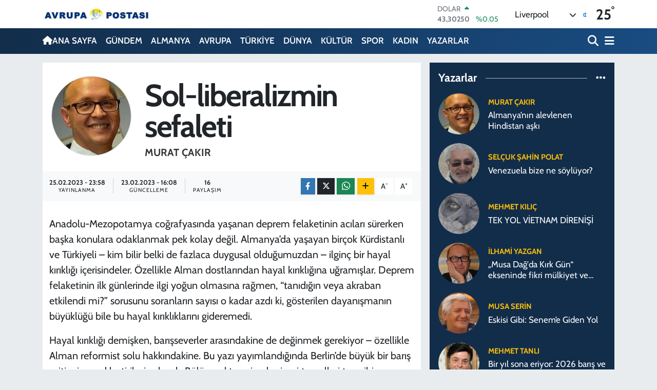

--- FILE ---
content_type: text/html; charset=UTF-8
request_url: https://www.avrupa-postasi.com/sol-liberalizmin-sefaleti
body_size: 28938
content:
<!DOCTYPE html>
<html lang="tr" data-theme="flow">
<head>
<link rel="dns-prefetch" href="//www.avrupa-postasi.com">
<link rel="dns-prefetch" href="//avrupa-postasicom.teimg.com">
<link rel="dns-prefetch" href="//static.tebilisim.com">
<link rel="dns-prefetch" href="//schema.org","@type":"NewsMediaOrganization","url":"www.avrupa-postasi.com","name":"Avrupa">
<link rel="dns-prefetch" href="//www.facebook.comAvrupaPostasi">
<link rel="dns-prefetch" href="//www.twitter.com">
<link rel="dns-prefetch" href="//www.youtube.comchannel">
<link rel="dns-prefetch" href="//www.facebook.com">
<link rel="dns-prefetch" href="//x.com">
<link rel="dns-prefetch" href="//api.whatsapp.com">
<link rel="dns-prefetch" href="//www.linkedin.com">
<link rel="dns-prefetch" href="//pinterest.com">
<link rel="dns-prefetch" href="//t.me">
<link rel="dns-prefetch" href="//tebilisim.com">
<link rel="dns-prefetch" href="//facebook.comAvrupaPostasi">
<link rel="dns-prefetch" href="//twitter.com">
<link rel="dns-prefetch" href="//www.google.com">

    <meta charset="utf-8">
<title>Murat Çakır: Sol-liberalizmin sefaleti - Avrupa Postası - Avrupa&#039;dan Son Dakika Haberleri</title>
<link rel="canonical" href="https://www.avrupa-postasi.com/sol-liberalizmin-sefaleti">
<meta name="viewport" content="width=device-width,initial-scale=1">
<meta name="X-UA-Compatible" content="IE=edge">
<meta name="robots" content="max-image-preview:large">
<meta name="theme-color" content="#122d4a">
<meta name="title" content="Murat Çakır: Sol-liberalizmin sefaleti">
<meta name="articleSection" content="columnist">
<meta name="datePublished" content="2023-02-25T23:58:00+03:00">
<meta name="dateModified" content="2023-02-23T16:08:48+03:00">
<meta name="articleAuthor" content="Murat Çakır">
<meta name="author" content="Murat Çakır">
<link rel="amphtml" href="https://www.avrupa-postasi.com/sol-liberalizmin-sefaleti/amp">
<meta property="og:site_name" content="Avrupa Postası">
<meta property="og:image" content="https://avrupa-postasicom.teimg.com/avrupa-postasi-com/images/yazarlar/murat_cakir.jpg">
<meta property="og:image:width" content="1280">
<meta property="og:image:height" content="720">
<meta property="og:image:alt" content="Murat Çakır: Sol-liberalizmin sefaleti">
<meta property="og:article:published_time" content="2023-02-25T23:58:00+03:00">
<meta property="og:article:modified_time" content="2023-02-23T16:08:48+03:00">
<meta property="og:description" content="">
<meta property="og:url" content="https://www.avrupa-postasi.com/sol-liberalizmin-sefaleti">
<meta property="og:title" content="Murat Çakır: Sol-liberalizmin sefaleti">
<meta property="og:type" content="article">
<meta name="twitter:card" content="summary">
<meta name="twitter:site" content="@avrupa_postasi">
<meta name="twitter:title" content="Murat Çakır: Sol-liberalizmin sefaleti">
<meta name="twitter:description" content="">
<meta name="twitter:image" content="https://avrupa-postasicom.teimg.com/avrupa-postasi-com/images/yazarlar/murat_cakir.jpg">
<link rel="shortcut icon" type="image/x-icon" href="https://avrupa-postasicom.teimg.com/avrupa-postasi-com/uploads/2025/09/mobil-site-logo-avrupa-postasi.png">
<link rel="manifest" href="https://www.avrupa-postasi.com/manifest.json?v=6.6.4" />
<link rel="preload" href="https://static.tebilisim.com/flow/assets/css/font-awesome/fa-solid-900.woff2" as="font" type="font/woff2" crossorigin />
<link rel="preload" href="https://static.tebilisim.com/flow/assets/css/font-awesome/fa-brands-400.woff2" as="font" type="font/woff2" crossorigin />
<link rel="preload" href="https://static.tebilisim.com/flow/assets/css/weather-icons/font/weathericons-regular-webfont.woff2" as="font" type="font/woff2" crossorigin />
<link rel="preload" href="https://static.tebilisim.com/flow/vendor/te/fonts/cabin/cabin.woff2" as="font" type="font/woff2" crossorigin />


<link rel="preload" as="style" href="https://static.tebilisim.com/flow/vendor/te/fonts/cabin.css?v=6.6.4">
<link rel="stylesheet" href="https://static.tebilisim.com/flow/vendor/te/fonts/cabin.css?v=6.6.4">

<style>:root {
        --te-link-color: #333;
        --te-link-hover-color: #000;
        --te-font: "Cabin";
        --te-secondary-font: "Cabin";
        --te-h1-font-size: 60px;
        --te-color: #122d4a;
        --te-hover-color: #194c82;
        --mm-ocd-width: 85%!important; /*  Mobil Menü Genişliği */
        --swiper-theme-color: var(--te-color)!important;
        --header-13-color: #ffc107;
    }</style><link rel="preload" as="style" href="https://static.tebilisim.com/flow/assets/vendor/bootstrap/css/bootstrap.min.css?v=6.6.4">
<link rel="stylesheet" href="https://static.tebilisim.com/flow/assets/vendor/bootstrap/css/bootstrap.min.css?v=6.6.4">
<link rel="preload" as="style" href="https://static.tebilisim.com/flow/assets/css/app6.6.4.min.css">
<link rel="stylesheet" href="https://static.tebilisim.com/flow/assets/css/app6.6.4.min.css">



<script type="application/ld+json">{"@context":"https:\/\/schema.org","@type":"WebSite","url":"https:\/\/www.avrupa-postasi.com","potentialAction":{"@type":"SearchAction","target":"https:\/\/www.avrupa-postasi.com\/arama?q={query}","query-input":"required name=query"}}</script>

<script type="application/ld+json">{"@context":"https://schema.org","@type":"NewsMediaOrganization","url":"https://www.avrupa-postasi.com","name":"Avrupa Postası","logo":"https://avrupa-postasicom.teimg.com/avrupa-postasi-com/uploads/2023/07/mobil-site-logo-avrupa-postasi-1.jpg","sameAs":["https://www.facebook.com//AvrupaPostasi/","https://www.twitter.com/avrupa_postasi","https://www.youtube.com//channel/UC689aB69deVv4--22vtEIYw"]}</script>

<script type="application/ld+json">{"@context":"https:\/\/schema.org","@graph":[{"@type":"SiteNavigationElement","name":"Ana Sayfa","url":"https:\/\/www.avrupa-postasi.com","@id":"https:\/\/www.avrupa-postasi.com"},{"@type":"SiteNavigationElement","name":"G\u00dcNDEM","url":"https:\/\/www.avrupa-postasi.com\/gundem","@id":"https:\/\/www.avrupa-postasi.com\/gundem"},{"@type":"SiteNavigationElement","name":"D\u00dcNYA","url":"https:\/\/www.avrupa-postasi.com\/dunya","@id":"https:\/\/www.avrupa-postasi.com\/dunya"},{"@type":"SiteNavigationElement","name":"EKONOM\u0130","url":"https:\/\/www.avrupa-postasi.com\/ekonomi","@id":"https:\/\/www.avrupa-postasi.com\/ekonomi"},{"@type":"SiteNavigationElement","name":"TEKNOLOJ\u0130","url":"https:\/\/www.avrupa-postasi.com\/teknoloji","@id":"https:\/\/www.avrupa-postasi.com\/teknoloji"},{"@type":"SiteNavigationElement","name":"SPOR","url":"https:\/\/www.avrupa-postasi.com\/spor","@id":"https:\/\/www.avrupa-postasi.com\/spor"},{"@type":"SiteNavigationElement","name":"K\u00dcLT\u00dcR","url":"https:\/\/www.avrupa-postasi.com\/kultur","@id":"https:\/\/www.avrupa-postasi.com\/kultur"},{"@type":"SiteNavigationElement","name":"YA\u015eAM","url":"https:\/\/www.avrupa-postasi.com\/yasam","@id":"https:\/\/www.avrupa-postasi.com\/yasam"},{"@type":"SiteNavigationElement","name":"SA\u011eLIK","url":"https:\/\/www.avrupa-postasi.com\/saglik","@id":"https:\/\/www.avrupa-postasi.com\/saglik"},{"@type":"SiteNavigationElement","name":"\u00d6ZEL HABER","url":"https:\/\/www.avrupa-postasi.com\/ozel-haber","@id":"https:\/\/www.avrupa-postasi.com\/ozel-haber"},{"@type":"SiteNavigationElement","name":"E\u011e\u0130T\u0130M","url":"https:\/\/www.avrupa-postasi.com\/egitim","@id":"https:\/\/www.avrupa-postasi.com\/egitim"},{"@type":"SiteNavigationElement","name":"ALMANYA","url":"https:\/\/www.avrupa-postasi.com\/almanya","@id":"https:\/\/www.avrupa-postasi.com\/almanya"},{"@type":"SiteNavigationElement","name":"KADIN","url":"https:\/\/www.avrupa-postasi.com\/kadin","@id":"https:\/\/www.avrupa-postasi.com\/kadin"},{"@type":"SiteNavigationElement","name":"EMLAK","url":"https:\/\/www.avrupa-postasi.com\/emlak","@id":"https:\/\/www.avrupa-postasi.com\/emlak"},{"@type":"SiteNavigationElement","name":"3.SAYFA","url":"https:\/\/www.avrupa-postasi.com\/3sayfa","@id":"https:\/\/www.avrupa-postasi.com\/3sayfa"},{"@type":"SiteNavigationElement","name":"S\u0130YASET","url":"https:\/\/www.avrupa-postasi.com\/siyaset","@id":"https:\/\/www.avrupa-postasi.com\/siyaset"},{"@type":"SiteNavigationElement","name":"MEDYA","url":"https:\/\/www.avrupa-postasi.com\/medya","@id":"https:\/\/www.avrupa-postasi.com\/medya"},{"@type":"SiteNavigationElement","name":"B\u0130L\u0130M-TEK","url":"https:\/\/www.avrupa-postasi.com\/bilim-tek","@id":"https:\/\/www.avrupa-postasi.com\/bilim-tek"},{"@type":"SiteNavigationElement","name":"T\u00dcRK\u0130YE","url":"https:\/\/www.avrupa-postasi.com\/turkiye","@id":"https:\/\/www.avrupa-postasi.com\/turkiye"},{"@type":"SiteNavigationElement","name":"AVRUPA","url":"https:\/\/www.avrupa-postasi.com\/avrupa","@id":"https:\/\/www.avrupa-postasi.com\/avrupa"},{"@type":"SiteNavigationElement","name":"HAMBURG","url":"https:\/\/www.avrupa-postasi.com\/hamburg","@id":"https:\/\/www.avrupa-postasi.com\/hamburg"},{"@type":"SiteNavigationElement","name":"DERNEKLER","url":"https:\/\/www.avrupa-postasi.com\/dernekler","@id":"https:\/\/www.avrupa-postasi.com\/dernekler"},{"@type":"SiteNavigationElement","name":"MAGAZ\u0130N","url":"https:\/\/www.avrupa-postasi.com\/magazin","@id":"https:\/\/www.avrupa-postasi.com\/magazin"},{"@type":"SiteNavigationElement","name":"GENEL","url":"https:\/\/www.avrupa-postasi.com\/genel","@id":"https:\/\/www.avrupa-postasi.com\/genel"},{"@type":"SiteNavigationElement","name":"POL\u0130T\u0130KA","url":"https:\/\/www.avrupa-postasi.com\/politika","@id":"https:\/\/www.avrupa-postasi.com\/politika"},{"@type":"SiteNavigationElement","name":"YAZARLAR","url":"https:\/\/www.avrupa-postasi.com\/yazarlar","@id":"https:\/\/www.avrupa-postasi.com\/yazarlar"},{"@type":"SiteNavigationElement","name":"G\u00d6\u00c7 POL\u0130T\u0130KALARI","url":"https:\/\/www.avrupa-postasi.com\/goc-politikalari","@id":"https:\/\/www.avrupa-postasi.com\/goc-politikalari"},{"@type":"SiteNavigationElement","name":"\u0130KL\u0130M HAREKETLER\u0130","url":"https:\/\/www.avrupa-postasi.com\/iklim-hareketleri","@id":"https:\/\/www.avrupa-postasi.com\/iklim-hareketleri"},{"@type":"SiteNavigationElement","name":"Se\u00e7im 2023","url":"https:\/\/www.avrupa-postasi.com\/secim-2023","@id":"https:\/\/www.avrupa-postasi.com\/secim-2023"},{"@type":"SiteNavigationElement","name":"\u0130leti\u015fim","url":"https:\/\/www.avrupa-postasi.com\/iletisim","@id":"https:\/\/www.avrupa-postasi.com\/iletisim"},{"@type":"SiteNavigationElement","name":"K\u00fclt\u00fcr sanat","url":"https:\/\/www.avrupa-postasi.com\/kultur-sanat","@id":"https:\/\/www.avrupa-postasi.com\/kultur-sanat"},{"@type":"SiteNavigationElement","name":"\u0130\u015fbirli\u011fi \/ Sponsorluk","url":"https:\/\/www.avrupa-postasi.com\/isbirligi-sponsorluk","@id":"https:\/\/www.avrupa-postasi.com\/isbirligi-sponsorluk"},{"@type":"SiteNavigationElement","name":"Google \u0130statistikleri","url":"https:\/\/www.avrupa-postasi.com\/google-istatistikleri","@id":"https:\/\/www.avrupa-postasi.com\/google-istatistikleri"},{"@type":"SiteNavigationElement","name":"Haftan\u0131n duyurular\u0131...","url":"https:\/\/www.avrupa-postasi.com\/haftanin-duyurulari","@id":"https:\/\/www.avrupa-postasi.com\/haftanin-duyurulari"},{"@type":"SiteNavigationElement","name":"Sinemalarda Bu hafta","url":"https:\/\/www.avrupa-postasi.com\/sinemalarda-bu-hafta","@id":"https:\/\/www.avrupa-postasi.com\/sinemalarda-bu-hafta"},{"@type":"SiteNavigationElement","name":"Avrupa Reklam Ajans\u0131","url":"https:\/\/www.avrupa-postasi.com\/avrupa-reklam-ajansi","@id":"https:\/\/www.avrupa-postasi.com\/avrupa-reklam-ajansi"},{"@type":"SiteNavigationElement","name":"Die Einwandererliteratur in Hamburg","url":"https:\/\/www.avrupa-postasi.com\/die-einwandererliteratur-in-hamburg","@id":"https:\/\/www.avrupa-postasi.com\/die-einwandererliteratur-in-hamburg"},{"@type":"SiteNavigationElement","name":"Se\u00e7imi 2023","url":"https:\/\/www.avrupa-postasi.com\/secimi-2023","@id":"https:\/\/www.avrupa-postasi.com\/secimi-2023"},{"@type":"SiteNavigationElement","name":"10 A\u011fustos cumhurba\u015fkanl\u0131\u011f\u0131 se\u00e7im sonu\u00e7lar\u0131","url":"https:\/\/www.avrupa-postasi.com\/10-agustos-cumhurbaskanligi-secim-sonuclari","@id":"https:\/\/www.avrupa-postasi.com\/10-agustos-cumhurbaskanligi-secim-sonuclari"},{"@type":"SiteNavigationElement","name":"Cumhurba\u015fkanl\u0131\u011f\u0131 se\u00e7im sonu\u00e7lar\u0131","url":"https:\/\/www.avrupa-postasi.com\/cumhurbaskanligi-secim-sonuclari","@id":"https:\/\/www.avrupa-postasi.com\/cumhurbaskanligi-secim-sonuclari"},{"@type":"SiteNavigationElement","name":"Gizlilik S\u00f6zle\u015fmesi","url":"https:\/\/www.avrupa-postasi.com\/gizlilik-sozlesmesi","@id":"https:\/\/www.avrupa-postasi.com\/gizlilik-sozlesmesi"},{"@type":"SiteNavigationElement","name":"Yazarlar","url":"https:\/\/www.avrupa-postasi.com\/yazarlar","@id":"https:\/\/www.avrupa-postasi.com\/yazarlar"},{"@type":"SiteNavigationElement","name":"Foto Galeri","url":"https:\/\/www.avrupa-postasi.com\/foto-galeri","@id":"https:\/\/www.avrupa-postasi.com\/foto-galeri"},{"@type":"SiteNavigationElement","name":"Video Galeri","url":"https:\/\/www.avrupa-postasi.com\/video","@id":"https:\/\/www.avrupa-postasi.com\/video"},{"@type":"SiteNavigationElement","name":"Biyografiler","url":"https:\/\/www.avrupa-postasi.com\/biyografi","@id":"https:\/\/www.avrupa-postasi.com\/biyografi"},{"@type":"SiteNavigationElement","name":"Vefatlar","url":"https:\/\/www.avrupa-postasi.com\/vefat","@id":"https:\/\/www.avrupa-postasi.com\/vefat"},{"@type":"SiteNavigationElement","name":"R\u00f6portajlar","url":"https:\/\/www.avrupa-postasi.com\/roportaj","@id":"https:\/\/www.avrupa-postasi.com\/roportaj"},{"@type":"SiteNavigationElement","name":"Anketler","url":"https:\/\/www.avrupa-postasi.com\/anketler","@id":"https:\/\/www.avrupa-postasi.com\/anketler"},{"@type":"SiteNavigationElement","name":"Alexander Bug\u00fcn, Yar\u0131n ve 1 Haftal\u0131k Hava Durumu Tahmini","url":"https:\/\/www.avrupa-postasi.com\/alexander-hava-durumu","@id":"https:\/\/www.avrupa-postasi.com\/alexander-hava-durumu"},{"@type":"SiteNavigationElement","name":"Alexander Namaz Vakitleri","url":"https:\/\/www.avrupa-postasi.com\/alexander-namaz-vakitleri","@id":"https:\/\/www.avrupa-postasi.com\/alexander-namaz-vakitleri"},{"@type":"SiteNavigationElement","name":"Puan Durumu ve Fikst\u00fcr","url":"https:\/\/www.avrupa-postasi.com\/futbol\/super-lig-puan-durumu-ve-fikstur","@id":"https:\/\/www.avrupa-postasi.com\/futbol\/super-lig-puan-durumu-ve-fikstur"}]}</script>

<script type="application/ld+json">{"@context":"https:\/\/schema.org","@type":"BreadcrumbList","itemListElement":[{"@type":"ListItem","position":1,"item":{"@type":"Thing","@id":"https:\/\/www.avrupa-postasi.com","name":"Yazarlar"}},{"@type":"ListItem","position":2,"item":{"@type":"Thing","@id":"https:\/\/www.avrupa-postasi.com\/murat-cakir","name":"Murat \u00c7ak\u0131r"}},{"@type":"ListItem","position":3,"item":{"@type":"Thing","@id":"https:\/\/www.avrupa-postasi.com\/sol-liberalizmin-sefaleti","name":"Sol-liberalizmin sefaleti"}}]}</script>
<script type="application/ld+json">{"@context":"https:\/\/schema.org","@type":"NewsArticle","headline":"Sol-liberalizmin sefaleti","dateCreated":"2023-02-25T23:58:00+03:00","datePublished":"2023-02-25T23:58:00+03:00","dateModified":"2023-02-23T16:08:48+03:00","wordCount":709,"genre":"news","mainEntityOfPage":{"@type":"WebPage","@id":"https:\/\/www.avrupa-postasi.com\/sol-liberalizmin-sefaleti"},"articleBody":"Anadolu-Mezopotamya co\u011frafyas\u0131nda ya\u015fanan deprem felaketinin ac\u0131lar\u0131 s\u00fcrerken ba\u015fka konulara odaklanmak pek kolay de\u011fil. Almanya\u2019da ya\u015fayan bir\u00e7ok K\u00fcrdistanl\u0131 ve T\u00fcrkiyeli \u2013 kim bilir belki de fazlaca duygusal oldu\u011fumuzdan \u2013 ilgin\u00e7 bir hayal k\u0131r\u0131kl\u0131\u011f\u0131 i\u00e7erisindeler. \u00d6zellikle Alman dostlar\u0131ndan hayal k\u0131r\u0131kl\u0131\u011f\u0131na u\u011fram\u0131\u015flar. Deprem felaketinin ilk g\u00fcnlerinde ilgi yo\u011fun olmas\u0131na ra\u011fmen, \u201ctan\u0131d\u0131\u011f\u0131n veya akraban etkilendi mi?\u201d sorusunu soranlar\u0131n say\u0131s\u0131 o kadar azd\u0131 ki, g\u00f6sterilen dayan\u0131\u015fman\u0131n b\u00fcy\u00fckl\u00fc\u011f\u00fc bile bu hayal k\u0131r\u0131kl\u0131klar\u0131n\u0131 gideremedi.\r\n\r\nHayal k\u0131r\u0131kl\u0131\u011f\u0131 demi\u015fken, bar\u0131\u015fseverler aras\u0131ndakine de de\u011finmek gerekiyor \u2013 \u00f6zellikle Alman reformist solu hakk\u0131ndakine. Bu yaz\u0131 yay\u0131mland\u0131\u011f\u0131nda Berlin\u2019de b\u00fcy\u00fck bir bar\u0131\u015f mitingi ger\u00e7ekle\u015ftirilmi\u015f olacak. B\u00f6l\u00fcnmekten ziyade siyasi temelleri toz gibi ufalanmakta olan Sol Parti tuhaf bir gerek\u00e7eyle bu bar\u0131\u015f mitingine destek vermiyor. H\u00fck\u00fcmetlere ortak olabilmek i\u00e7in, Transatlantik\u00e7i Ye\u015filler gibi her t\u00fcrl\u00fc programatik ilkeleri terk eden \u201ch\u00fck\u00fcmet sosyalistlerine\u201d g\u00f6re bar\u0131\u015f mitingi sa\u011fc\u0131larla aras\u0131na s\u0131n\u0131r koymuyormu\u015f.\r\n\r\n\u201cH\u00fck\u00fcmet sosyalistleri\u201d bar\u0131\u015f mitingine parti taban\u0131n\u0131 ve toplumsal kesimleri kitlesel bi\u00e7imde mobilize ederek ve k\u0131z\u0131l bayraklarla yer alarak, mitingi kendi ama\u00e7lar\u0131na kullanmak isteyen \u0131rk\u00e7\u0131-fa\u015fistleri izole etmek yerine, mitinge kat\u0131lmamay\u0131 tercih ediyorlar. \u201cBar\u0131\u015f Manifestosunun\u201d giri\u015fimcileri aras\u0131nda ulusalc\u0131 solcular\u0131n ve burjuva liberallerinin oldu\u011fu do\u011fru. Ancak 575 bin insan\u0131n \u201cBar\u0131\u015f Manifestosunu\u201d imzalamas\u0131 ve bir y\u0131l i\u00e7erisinde ilk kez b\u00f6ylesi kitlesel bir bar\u0131\u015f mitinginin \u00f6rg\u00fctleniyor olmas\u0131 da ayr\u0131 bir ger\u00e7ek.\r\n\r\nB\u00fcy\u00fck toplumsal hareketler, ki tarihsel \u00f6rnekleri bunu g\u00f6stermektedir, genellikle saf sosyalist hareketler olarak ba\u015flamazlar. Kitlesellikleri, heterojen yap\u0131lar\u0131ndan ve tek \u015fiar alt\u0131nda toplanmalar\u0131ndan kaynaklanmaktad\u0131r. Kitlesellikleri, \u00e7e\u015fitlilikleri, net hedef ve talepleriyle siyaset de\u011fi\u015fikli\u011fine yol a\u00e7abilirler. \u00c7ak\u0131lan bu k\u0131v\u0131lc\u0131m\u0131 s\u0131n\u0131f m\u00fccadelesiyle birle\u015ftirmek, m\u00fccadele odaklar\u0131 aras\u0131nda k\u00f6pr\u00fcler kurmak ve nih\u00e2yetinde sosyalist devrim amac\u0131na y\u00f6nlendirmek ise devrimcilerin, sosyalistlerin, kom\u00fcnistlerin g\u00f6revidir \u2013 meydan\u0131 bo\u015f b\u0131rakmak de\u011fil.\r\n\r\nUkrayna sava\u015f\u0131 ba\u011flam\u0131nda Rusya\u2019y\u0131 ahlaki su\u00e7laman\u0131n \u00f6tesine gitmeyen, sava\u015f\u0131n 2014\u2019ten bu yana devam eden tarihsel s\u00fcrecini g\u00f6rmek istemeyen, emperyalist \u00e7\u0131kar \u00e7eli\u015fkilerini sorgulamayan ve ABD g\u00f6lgesinde kendi yay\u0131lmac\u0131 hedeflerini takip eden Alman emperyalizmini tek kelimeyle ele\u015ftirmeyen Sol Parti aparat\u0131, partiyi sava\u015flara, krizlere ve yoksulla\u015ft\u0131rma politikalar\u0131na kar\u015f\u0131 verilen direni\u015fin par\u00e7as\u0131 olmaktan uzakla\u015ft\u0131r\u0131yor. Dahas\u0131 \u201cvatan cephesindeki\u201d teslimiyete kat\u0131larak siyasi g\u00fc\u00e7 olarak gereksizli\u011fini kan\u0131tl\u0131yor.\r\n\r\nAsl\u0131na bak\u0131l\u0131rsa sol-liberalizmin bu sefaleti uzun bir erozyon s\u00fcrecinin do\u011fal sonucudur. Bir kere parti taban\u0131ndaki sosyal yap\u0131 neredeyse b\u00fct\u00fcn\u00fcyle kentli-akademik kesimlerle s\u0131n\u0131rl\u0131d\u0131r. Programatik s\u00f6yleminde \u201cbirle\u015ftirici s\u0131n\u0131f politikas\u0131ndan\u201d bahsetmesine ra\u011fmen, s\u0131n\u0131f politikas\u0131 izlememekte ve b\u00fcy\u00fck \u00f6l\u00e7\u00fcde i\u015f\u00e7i hareketinden uzakta durmaktad\u0131r. Parti politikas\u0131n\u0131n s\u0131n\u0131f siyasetiyle ba\u011flant\u0131l\u0131 h\u00e2le getirilmeyen ve salt kimlik sorular\u0131na ahlaki yan\u0131t vermeye indirgenmesi, parti taban\u0131ndaki \u00e7\u00f6z\u00fclmeyi h\u0131zland\u0131rmaktad\u0131r. Marksist, emperyalizm ve sava\u015f kar\u015f\u0131t\u0131, i\u015f\u00e7i m\u00fccadelelerine odaklanan \u00fcyeler partiden ayr\u0131lmaktad\u0131rlar.\r\n\r\nPartinin kurulu\u015funda yer alanlar olarak Sol Parti\u2019nin bir s\u0131n\u0131f partisi olmad\u0131\u011f\u0131n\u0131, ancak reformist, demokratik, anti-\u0131rk\u00e7\u0131, e\u015fitlik\u00e7i ve sava\u015f kar\u015f\u0131t\u0131 bir siyasi formasyon olarak kitleselle\u015febilece\u011fini ve egemen siyasete kar\u015f\u0131 toplumsal muhalefetin olu\u015fturulmas\u0131na katk\u0131 sunarak, s\u0131n\u0131f m\u00fccadelesini g\u00fc\u00e7lendirebilece\u011fini iddia ediyorduk. Nitekim kurulu\u015fundan k\u0131sa zaman sonra partiye \u00fcye olan on binlerce insan ve elde edilen se\u00e7im ba\u015far\u0131lar\u0131 bize hak veriyordu.\r\n\r\nAncak bug\u00fcn iddiam\u0131zda yan\u0131ld\u0131\u011f\u0131m\u0131z\u0131 itiraf etmek zorunday\u0131z. Kendi \u00fclkesindeki egemen s\u0131n\u0131flara direnemeyen, kendi emperyalizmini ve devletini sorgulamayan, aksine Alman emperyalizminin Bat\u0131 hegemonyas\u0131n\u0131n devam\u0131 i\u00e7in kulland\u0131\u011f\u0131 pragmatik metotlara destek veren bir siyasi formasyon, en fazla egemen s\u0131n\u0131flar\u0131n ta\u015feronu olabilir.","inLanguage":"tr-TR","keywords":[],"image":{"@type":"ImageObject","url":"https:\/\/avrupa-postasicom.teimg.com\/avrupa-postasi-com\/images\/haberler\/no_headline.jpg","width":"1280","height":"720","caption":"Sol-liberalizmin sefaleti"},"publishingPrinciples":"https:\/\/www.avrupa-postasi.com\/gizlilik-sozlesmesi","isFamilyFriendly":"http:\/\/schema.org\/True","isAccessibleForFree":"http:\/\/schema.org\/True","publisher":{"@type":"Organization","name":"Avrupa Postas\u0131","image":"https:\/\/avrupa-postasicom.teimg.com\/avrupa-postasi-com\/uploads\/2023\/07\/mobil-site-logo-avrupa-postasi-1.jpg","logo":{"@type":"ImageObject","url":"https:\/\/avrupa-postasicom.teimg.com\/avrupa-postasi-com\/uploads\/2023\/07\/mobil-site-logo-avrupa-postasi-1.jpg","width":"640","height":"375"}},"author":{"@type":"Person","name":"Avrupa Postas\u0131","honorificPrefix":"","jobTitle":"","url":"\/murat-cakir"}}</script>












</head>




<body class="d-flex flex-column min-vh-100">

    
    

    <header class="header-1">
    <nav class="top-header navbar navbar-expand-lg navbar-light shadow-sm bg-white py-1">
        <div class="container">
                            <a class="navbar-brand me-0" href="/" title="Avrupa Postası">
                <img src="https://avrupa-postasicom.teimg.com/avrupa-postasi-com/uploads/2023/07/mobil-site-logo-avrupa-postasi-1.jpg" alt="Avrupa Postası" width="210" height="40" class="light-mode img-fluid flow-logo">
<img src="https://avrupa-postasicom.teimg.com/avrupa-postasi-com/uploads/2023/07/mobil-site-logo-avrupa-postasi-1.jpg" alt="Avrupa Postası" width="210" height="40" class="dark-mode img-fluid flow-logo d-none">

            </a>
                                    <div class="header-widgets d-lg-flex justify-content-end align-items-center d-none">
                <div class="position-relative overflow-hidden" style="height: 40px;">
                    <!-- PİYASALAR -->
        <div class="newsticker mini">
        <ul class="newsticker__h4 list-unstyled text-secondary" data-header="1">
            <li class="newsticker__item col dolar">
                <div>DOLAR <span class="text-success"><i class="fa fa-caret-up ms-1"></i></span> </div>
                <div class="fw-bold mb-0 d-inline-block">43,30250</div>
                <span class="d-inline-block ms-2 text-success">%0.05</span>
            </li>
            <li class="newsticker__item col euro">
                <div>EURO <span class="text-danger"><i class="fa fa-caret-down ms-1"></i></span> </div>
                <div class="fw-bold mb-0 d-inline-block">50,72730</div><span
                    class="d-inline-block ms-2 text-danger">%-0.06</span>
            </li>
            <li class="newsticker__item col sterlin">
                <div>STERLİN <span class="text-danger"><i class="fa fa-caret-down ms-1"></i></span> </div>
                <div class="fw-bold mb-0 d-inline-block">58,09120</div><span
                    class="d-inline-block ms-2 text-danger">%-0.16</span>
            </li>
            <li class="newsticker__item col altin">
                <div>G.ALTIN <span class="text-success"><i class="fa fa-caret-up ms-1"></i></span> </div>
                <div class="fw-bold mb-0 d-inline-block">6772,96000</div>
                <span class="d-inline-block ms-2 text-success">%2.5</span>
            </li>
            <li class="newsticker__item col bist">
                <div>BİST100 <span class="text-danger"><i class="fa fa-caret-down ms-1"></i></span> </div>
                <div class="fw-bold mb-0 d-inline-block">12.613,00</div>
                <span class="d-inline-block ms-2 text-danger">%-150</span>
            </li>
            <li class="newsticker__item col btc">
                <div>BITCOIN <span class="text-danger"><i class="fa fa-caret-down ms-1"></i></span> </div>
                <div class="fw-bold mb-0 d-inline-block">89.161,62</div>
                <span class="d-inline-block ms-2 text-danger">%-2.21</span>
            </li>
        </ul>
    </div>
    

                </div>
                <div class="weather-top d-none d-lg-flex justify-content-between align-items-center ms-4 weather-widget mini">
                    <!-- HAVA DURUMU -->

<input type="hidden" name="widget_setting_weathercity" value="32.65649810,-115.47632410" />

            <div class="weather mx-1">
            <div class="custom-selectbox " onclick="if (!window.__cfRLUnblockHandlers) return false; toggleDropdown(this)" style="width: 120px" data-cf-modified-dc9d52890740e9fbd6f612ca-="">
    <div class="d-flex justify-content-between align-items-center">
        <span style="">Liverpool</span>
        <i class="fas fa-chevron-down" style="font-size: 14px"></i>
    </div>
    <ul class="bg-white text-dark overflow-widget" style="min-height: 100px; max-height: 300px">
                        <li>
            <a href="https://www.avrupa-postasi.com/aberdeen-hava-durumu" title="Aberdeen Hava Durumu" class="text-dark">
                Aberdeen
            </a>
        </li>
                        <li>
            <a href="https://www.avrupa-postasi.com/aberdeenshire-hava-durumu" title="Aberdeenshire Hava Durumu" class="text-dark">
                Aberdeenshire
            </a>
        </li>
                        <li>
            <a href="https://www.avrupa-postasi.com/angus-hava-durumu" title="Angus Hava Durumu" class="text-dark">
                Angus
            </a>
        </li>
                        <li>
            <a href="https://www.avrupa-postasi.com/antrim-hava-durumu" title="Antrim Hava Durumu" class="text-dark">
                Antrim
            </a>
        </li>
                        <li>
            <a href="https://www.avrupa-postasi.com/antrimandnewtownabbey-hava-durumu" title="Antrim and Newtownabbey Hava Durumu" class="text-dark">
                Antrim and Newtownabbey
            </a>
        </li>
                        <li>
            <a href="https://www.avrupa-postasi.com/ards-hava-durumu" title="Ards Hava Durumu" class="text-dark">
                Ards
            </a>
        </li>
                        <li>
            <a href="https://www.avrupa-postasi.com/ardsandnorthdown-hava-durumu" title="Ards and North Down Hava Durumu" class="text-dark">
                Ards and North Down
            </a>
        </li>
                        <li>
            <a href="https://www.avrupa-postasi.com/argyllandbute-hava-durumu" title="Argyll and Bute Hava Durumu" class="text-dark">
                Argyll and Bute
            </a>
        </li>
                        <li>
            <a href="https://www.avrupa-postasi.com/armaghcityanddistrictcouncil-hava-durumu" title="Armagh City and District Council Hava Durumu" class="text-dark">
                Armagh City and District Council
            </a>
        </li>
                        <li>
            <a href="https://www.avrupa-postasi.com/armaghbanbridgeandcraigavon-hava-durumu" title="Armagh, Banbridge and Craigavon Hava Durumu" class="text-dark">
                Armagh, Banbridge and Craigavon
            </a>
        </li>
                        <li>
            <a href="https://www.avrupa-postasi.com/ascensionisland-hava-durumu" title="Ascension Island Hava Durumu" class="text-dark">
                Ascension Island
            </a>
        </li>
                        <li>
            <a href="https://www.avrupa-postasi.com/ballymenaborough-hava-durumu" title="Ballymena Borough Hava Durumu" class="text-dark">
                Ballymena Borough
            </a>
        </li>
                        <li>
            <a href="https://www.avrupa-postasi.com/ballymoney-hava-durumu" title="Ballymoney Hava Durumu" class="text-dark">
                Ballymoney
            </a>
        </li>
                        <li>
            <a href="https://www.avrupa-postasi.com/banbridge-hava-durumu" title="Banbridge Hava Durumu" class="text-dark">
                Banbridge
            </a>
        </li>
                        <li>
            <a href="https://www.avrupa-postasi.com/barnsley-hava-durumu" title="Barnsley Hava Durumu" class="text-dark">
                Barnsley
            </a>
        </li>
                        <li>
            <a href="https://www.avrupa-postasi.com/bathandnortheastsomerset-hava-durumu" title="Bath and North East Somerset Hava Durumu" class="text-dark">
                Bath and North East Somerset
            </a>
        </li>
                        <li>
            <a href="https://www.avrupa-postasi.com/bedford-hava-durumu" title="Bedford Hava Durumu" class="text-dark">
                Bedford
            </a>
        </li>
                        <li>
            <a href="https://www.avrupa-postasi.com/belfastdistrict-hava-durumu" title="Belfast district Hava Durumu" class="text-dark">
                Belfast district
            </a>
        </li>
                        <li>
            <a href="https://www.avrupa-postasi.com/birmingham-hava-durumu" title="Birmingham Hava Durumu" class="text-dark">
                Birmingham
            </a>
        </li>
                        <li>
            <a href="https://www.avrupa-postasi.com/blackburnwithdarwen-hava-durumu" title="Blackburn with Darwen Hava Durumu" class="text-dark">
                Blackburn with Darwen
            </a>
        </li>
                        <li>
            <a href="https://www.avrupa-postasi.com/blackpool-hava-durumu" title="Blackpool Hava Durumu" class="text-dark">
                Blackpool
            </a>
        </li>
                        <li>
            <a href="https://www.avrupa-postasi.com/blaenaugwentcountyborough-hava-durumu" title="Blaenau Gwent County Borough Hava Durumu" class="text-dark">
                Blaenau Gwent County Borough
            </a>
        </li>
                        <li>
            <a href="https://www.avrupa-postasi.com/bolton-hava-durumu" title="Bolton Hava Durumu" class="text-dark">
                Bolton
            </a>
        </li>
                        <li>
            <a href="https://www.avrupa-postasi.com/bournemouth-hava-durumu" title="Bournemouth Hava Durumu" class="text-dark">
                Bournemouth
            </a>
        </li>
                        <li>
            <a href="https://www.avrupa-postasi.com/bracknellforest-hava-durumu" title="Bracknell Forest Hava Durumu" class="text-dark">
                Bracknell Forest
            </a>
        </li>
                        <li>
            <a href="https://www.avrupa-postasi.com/bradford-hava-durumu" title="Bradford Hava Durumu" class="text-dark">
                Bradford
            </a>
        </li>
                        <li>
            <a href="https://www.avrupa-postasi.com/bridgendcountyborough-hava-durumu" title="Bridgend County Borough Hava Durumu" class="text-dark">
                Bridgend County Borough
            </a>
        </li>
                        <li>
            <a href="https://www.avrupa-postasi.com/brightonandhove-hava-durumu" title="Brighton and Hove Hava Durumu" class="text-dark">
                Brighton and Hove
            </a>
        </li>
                        <li>
            <a href="https://www.avrupa-postasi.com/buckinghamshire-hava-durumu" title="Buckinghamshire Hava Durumu" class="text-dark">
                Buckinghamshire
            </a>
        </li>
                        <li>
            <a href="https://www.avrupa-postasi.com/bury-hava-durumu" title="Bury Hava Durumu" class="text-dark">
                Bury
            </a>
        </li>
                        <li>
            <a href="https://www.avrupa-postasi.com/caerphillycountyborough-hava-durumu" title="Caerphilly County Borough Hava Durumu" class="text-dark">
                Caerphilly County Borough
            </a>
        </li>
                        <li>
            <a href="https://www.avrupa-postasi.com/calderdale-hava-durumu" title="Calderdale Hava Durumu" class="text-dark">
                Calderdale
            </a>
        </li>
                        <li>
            <a href="https://www.avrupa-postasi.com/cambridgeshire-hava-durumu" title="Cambridgeshire Hava Durumu" class="text-dark">
                Cambridgeshire
            </a>
        </li>
                        <li>
            <a href="https://www.avrupa-postasi.com/carmarthenshire-hava-durumu" title="Carmarthenshire Hava Durumu" class="text-dark">
                Carmarthenshire
            </a>
        </li>
                        <li>
            <a href="https://www.avrupa-postasi.com/carrickfergusboroughcouncil-hava-durumu" title="Carrickfergus Borough Council Hava Durumu" class="text-dark">
                Carrickfergus Borough Council
            </a>
        </li>
                        <li>
            <a href="https://www.avrupa-postasi.com/castlereagh-hava-durumu" title="Castlereagh Hava Durumu" class="text-dark">
                Castlereagh
            </a>
        </li>
                        <li>
            <a href="https://www.avrupa-postasi.com/causewaycoastandglens-hava-durumu" title="Causeway Coast and Glens Hava Durumu" class="text-dark">
                Causeway Coast and Glens
            </a>
        </li>
                        <li>
            <a href="https://www.avrupa-postasi.com/centralbedfordshire-hava-durumu" title="Central Bedfordshire Hava Durumu" class="text-dark">
                Central Bedfordshire
            </a>
        </li>
                        <li>
            <a href="https://www.avrupa-postasi.com/ceredigion-hava-durumu" title="Ceredigion Hava Durumu" class="text-dark">
                Ceredigion
            </a>
        </li>
                        <li>
            <a href="https://www.avrupa-postasi.com/cheshireeast-hava-durumu" title="Cheshire East Hava Durumu" class="text-dark">
                Cheshire East
            </a>
        </li>
                        <li>
            <a href="https://www.avrupa-postasi.com/cheshirewestandchester-hava-durumu" title="Cheshire West and Chester Hava Durumu" class="text-dark">
                Cheshire West and Chester
            </a>
        </li>
                        <li>
            <a href="https://www.avrupa-postasi.com/cityandcountyofcardiff-hava-durumu" title="City and County of Cardiff Hava Durumu" class="text-dark">
                City and County of Cardiff
            </a>
        </li>
                        <li>
            <a href="https://www.avrupa-postasi.com/cityandcountyofswansea-hava-durumu" title="City and County of Swansea Hava Durumu" class="text-dark">
                City and County of Swansea
            </a>
        </li>
                        <li>
            <a href="https://www.avrupa-postasi.com/cityofbristol-hava-durumu" title="City of Bristol Hava Durumu" class="text-dark">
                City of Bristol
            </a>
        </li>
                        <li>
            <a href="https://www.avrupa-postasi.com/cityofderby-hava-durumu" title="City of Derby Hava Durumu" class="text-dark">
                City of Derby
            </a>
        </li>
                        <li>
            <a href="https://www.avrupa-postasi.com/cityofkingstonuponhull-hava-durumu" title="City of Kingston upon Hull Hava Durumu" class="text-dark">
                City of Kingston upon Hull
            </a>
        </li>
                        <li>
            <a href="https://www.avrupa-postasi.com/cityofleicester-hava-durumu" title="City of Leicester Hava Durumu" class="text-dark">
                City of Leicester
            </a>
        </li>
                        <li>
            <a href="https://www.avrupa-postasi.com/cityofnottingham-hava-durumu" title="City of Nottingham Hava Durumu" class="text-dark">
                City of Nottingham
            </a>
        </li>
                        <li>
            <a href="https://www.avrupa-postasi.com/cityofpeterborough-hava-durumu" title="City of Peterborough Hava Durumu" class="text-dark">
                City of Peterborough
            </a>
        </li>
                        <li>
            <a href="https://www.avrupa-postasi.com/cityofplymouth-hava-durumu" title="City of Plymouth Hava Durumu" class="text-dark">
                City of Plymouth
            </a>
        </li>
                        <li>
            <a href="https://www.avrupa-postasi.com/cityofportsmouth-hava-durumu" title="City of Portsmouth Hava Durumu" class="text-dark">
                City of Portsmouth
            </a>
        </li>
                        <li>
            <a href="https://www.avrupa-postasi.com/cityofsouthampton-hava-durumu" title="City of Southampton Hava Durumu" class="text-dark">
                City of Southampton
            </a>
        </li>
                        <li>
            <a href="https://www.avrupa-postasi.com/cityofstokeontrent-hava-durumu" title="City of Stoke-on-Trent Hava Durumu" class="text-dark">
                City of Stoke-on-Trent
            </a>
        </li>
                        <li>
            <a href="https://www.avrupa-postasi.com/cityofsunderland-hava-durumu" title="City of Sunderland Hava Durumu" class="text-dark">
                City of Sunderland
            </a>
        </li>
                        <li>
            <a href="https://www.avrupa-postasi.com/cityofwestminster-hava-durumu" title="City of Westminster Hava Durumu" class="text-dark">
                City of Westminster
            </a>
        </li>
                        <li>
            <a href="https://www.avrupa-postasi.com/cityofwolverhampton-hava-durumu" title="City of Wolverhampton Hava Durumu" class="text-dark">
                City of Wolverhampton
            </a>
        </li>
                        <li>
            <a href="https://www.avrupa-postasi.com/cityofyork-hava-durumu" title="City of York Hava Durumu" class="text-dark">
                City of York
            </a>
        </li>
                        <li>
            <a href="https://www.avrupa-postasi.com/clackmannanshire-hava-durumu" title="Clackmannanshire Hava Durumu" class="text-dark">
                Clackmannanshire
            </a>
        </li>
                        <li>
            <a href="https://www.avrupa-postasi.com/coleraineboroughcouncil-hava-durumu" title="Coleraine Borough Council Hava Durumu" class="text-dark">
                Coleraine Borough Council
            </a>
        </li>
                        <li>
            <a href="https://www.avrupa-postasi.com/conwycountyborough-hava-durumu" title="Conwy County Borough Hava Durumu" class="text-dark">
                Conwy County Borough
            </a>
        </li>
                        <li>
            <a href="https://www.avrupa-postasi.com/cookstowndistrictcouncil-hava-durumu" title="Cookstown District Council Hava Durumu" class="text-dark">
                Cookstown District Council
            </a>
        </li>
                        <li>
            <a href="https://www.avrupa-postasi.com/cornwall-hava-durumu" title="Cornwall Hava Durumu" class="text-dark">
                Cornwall
            </a>
        </li>
                        <li>
            <a href="https://www.avrupa-postasi.com/countydurham-hava-durumu" title="County Durham Hava Durumu" class="text-dark">
                County Durham
            </a>
        </li>
                        <li>
            <a href="https://www.avrupa-postasi.com/coventry-hava-durumu" title="Coventry Hava Durumu" class="text-dark">
                Coventry
            </a>
        </li>
                        <li>
            <a href="https://www.avrupa-postasi.com/craigavonboroughcouncil-hava-durumu" title="Craigavon Borough Council Hava Durumu" class="text-dark">
                Craigavon Borough Council
            </a>
        </li>
                        <li>
            <a href="https://www.avrupa-postasi.com/cumbria-hava-durumu" title="Cumbria Hava Durumu" class="text-dark">
                Cumbria
            </a>
        </li>
                        <li>
            <a href="https://www.avrupa-postasi.com/darlington-hava-durumu" title="Darlington Hava Durumu" class="text-dark">
                Darlington
            </a>
        </li>
                        <li>
            <a href="https://www.avrupa-postasi.com/denbighshire-hava-durumu" title="Denbighshire Hava Durumu" class="text-dark">
                Denbighshire
            </a>
        </li>
                        <li>
            <a href="https://www.avrupa-postasi.com/derbyshire-hava-durumu" title="Derbyshire Hava Durumu" class="text-dark">
                Derbyshire
            </a>
        </li>
                        <li>
            <a href="https://www.avrupa-postasi.com/derrycityandstrabane-hava-durumu" title="Derry City and Strabane Hava Durumu" class="text-dark">
                Derry City and Strabane
            </a>
        </li>
                        <li>
            <a href="https://www.avrupa-postasi.com/derrycitycouncil-hava-durumu" title="Derry City Council Hava Durumu" class="text-dark">
                Derry City Council
            </a>
        </li>
                        <li>
            <a href="https://www.avrupa-postasi.com/devon-hava-durumu" title="Devon Hava Durumu" class="text-dark">
                Devon
            </a>
        </li>
                        <li>
            <a href="https://www.avrupa-postasi.com/doncaster-hava-durumu" title="Doncaster Hava Durumu" class="text-dark">
                Doncaster
            </a>
        </li>
                        <li>
            <a href="https://www.avrupa-postasi.com/dorset-hava-durumu" title="Dorset Hava Durumu" class="text-dark">
                Dorset
            </a>
        </li>
                        <li>
            <a href="https://www.avrupa-postasi.com/downdistrictcouncil-hava-durumu" title="Down District Council Hava Durumu" class="text-dark">
                Down District Council
            </a>
        </li>
                        <li>
            <a href="https://www.avrupa-postasi.com/dudley-hava-durumu" title="Dudley Hava Durumu" class="text-dark">
                Dudley
            </a>
        </li>
                        <li>
            <a href="https://www.avrupa-postasi.com/dumfriesandgalloway-hava-durumu" title="Dumfries and Galloway Hava Durumu" class="text-dark">
                Dumfries and Galloway
            </a>
        </li>
                        <li>
            <a href="https://www.avrupa-postasi.com/dundee-hava-durumu" title="Dundee Hava Durumu" class="text-dark">
                Dundee
            </a>
        </li>
                        <li>
            <a href="https://www.avrupa-postasi.com/dungannonandsouthtyroneboroughcouncil-hava-durumu" title="Dungannon and South Tyrone Borough Council Hava Durumu" class="text-dark">
                Dungannon and South Tyrone Borough Council
            </a>
        </li>
                        <li>
            <a href="https://www.avrupa-postasi.com/eastayrshire-hava-durumu" title="East Ayrshire Hava Durumu" class="text-dark">
                East Ayrshire
            </a>
        </li>
                        <li>
            <a href="https://www.avrupa-postasi.com/eastdunbartonshire-hava-durumu" title="East Dunbartonshire Hava Durumu" class="text-dark">
                East Dunbartonshire
            </a>
        </li>
                        <li>
            <a href="https://www.avrupa-postasi.com/eastlothian-hava-durumu" title="East Lothian Hava Durumu" class="text-dark">
                East Lothian
            </a>
        </li>
                        <li>
            <a href="https://www.avrupa-postasi.com/eastrenfrewshire-hava-durumu" title="East Renfrewshire Hava Durumu" class="text-dark">
                East Renfrewshire
            </a>
        </li>
                        <li>
            <a href="https://www.avrupa-postasi.com/eastridingofyorkshire-hava-durumu" title="East Riding of Yorkshire Hava Durumu" class="text-dark">
                East Riding of Yorkshire
            </a>
        </li>
                        <li>
            <a href="https://www.avrupa-postasi.com/eastsussex-hava-durumu" title="East Sussex Hava Durumu" class="text-dark">
                East Sussex
            </a>
        </li>
                        <li>
            <a href="https://www.avrupa-postasi.com/edinburgh-hava-durumu" title="Edinburgh Hava Durumu" class="text-dark">
                Edinburgh
            </a>
        </li>
                        <li>
            <a href="https://www.avrupa-postasi.com/england-hava-durumu" title="England Hava Durumu" class="text-dark">
                England
            </a>
        </li>
                        <li>
            <a href="https://www.avrupa-postasi.com/essex-hava-durumu" title="Essex Hava Durumu" class="text-dark">
                Essex
            </a>
        </li>
                        <li>
            <a href="https://www.avrupa-postasi.com/falkirk-hava-durumu" title="Falkirk Hava Durumu" class="text-dark">
                Falkirk
            </a>
        </li>
                        <li>
            <a href="https://www.avrupa-postasi.com/fermanaghandomagh-hava-durumu" title="Fermanagh and Omagh Hava Durumu" class="text-dark">
                Fermanagh and Omagh
            </a>
        </li>
                        <li>
            <a href="https://www.avrupa-postasi.com/fermanaghdistrictcouncil-hava-durumu" title="Fermanagh District Council Hava Durumu" class="text-dark">
                Fermanagh District Council
            </a>
        </li>
                        <li>
            <a href="https://www.avrupa-postasi.com/fife-hava-durumu" title="Fife Hava Durumu" class="text-dark">
                Fife
            </a>
        </li>
                        <li>
            <a href="https://www.avrupa-postasi.com/flintshire-hava-durumu" title="Flintshire Hava Durumu" class="text-dark">
                Flintshire
            </a>
        </li>
                        <li>
            <a href="https://www.avrupa-postasi.com/gateshead-hava-durumu" title="Gateshead Hava Durumu" class="text-dark">
                Gateshead
            </a>
        </li>
                        <li>
            <a href="https://www.avrupa-postasi.com/glasgow-hava-durumu" title="Glasgow Hava Durumu" class="text-dark">
                Glasgow
            </a>
        </li>
                        <li>
            <a href="https://www.avrupa-postasi.com/gloucestershire-hava-durumu" title="Gloucestershire Hava Durumu" class="text-dark">
                Gloucestershire
            </a>
        </li>
                        <li>
            <a href="https://www.avrupa-postasi.com/gwynedd-hava-durumu" title="Gwynedd Hava Durumu" class="text-dark">
                Gwynedd
            </a>
        </li>
                        <li>
            <a href="https://www.avrupa-postasi.com/halton-hava-durumu" title="Halton Hava Durumu" class="text-dark">
                Halton
            </a>
        </li>
                        <li>
            <a href="https://www.avrupa-postasi.com/hampshire-hava-durumu" title="Hampshire Hava Durumu" class="text-dark">
                Hampshire
            </a>
        </li>
                        <li>
            <a href="https://www.avrupa-postasi.com/hartlepool-hava-durumu" title="Hartlepool Hava Durumu" class="text-dark">
                Hartlepool
            </a>
        </li>
                        <li>
            <a href="https://www.avrupa-postasi.com/herefordshire-hava-durumu" title="Herefordshire Hava Durumu" class="text-dark">
                Herefordshire
            </a>
        </li>
                        <li>
            <a href="https://www.avrupa-postasi.com/hertfordshire-hava-durumu" title="Hertfordshire Hava Durumu" class="text-dark">
                Hertfordshire
            </a>
        </li>
                        <li>
            <a href="https://www.avrupa-postasi.com/highland-hava-durumu" title="Highland Hava Durumu" class="text-dark">
                Highland
            </a>
        </li>
                        <li>
            <a href="https://www.avrupa-postasi.com/inverclyde-hava-durumu" title="Inverclyde Hava Durumu" class="text-dark">
                Inverclyde
            </a>
        </li>
                        <li>
            <a href="https://www.avrupa-postasi.com/isleofwight-hava-durumu" title="Isle of Wight Hava Durumu" class="text-dark">
                Isle of Wight
            </a>
        </li>
                        <li>
            <a href="https://www.avrupa-postasi.com/islesofscilly-hava-durumu" title="Isles of Scilly Hava Durumu" class="text-dark">
                Isles of Scilly
            </a>
        </li>
                        <li>
            <a href="https://www.avrupa-postasi.com/kent-hava-durumu" title="Kent Hava Durumu" class="text-dark">
                Kent
            </a>
        </li>
                        <li>
            <a href="https://www.avrupa-postasi.com/kirklees-hava-durumu" title="Kirklees Hava Durumu" class="text-dark">
                Kirklees
            </a>
        </li>
                        <li>
            <a href="https://www.avrupa-postasi.com/knowsley-hava-durumu" title="Knowsley Hava Durumu" class="text-dark">
                Knowsley
            </a>
        </li>
                        <li>
            <a href="https://www.avrupa-postasi.com/lancashire-hava-durumu" title="Lancashire Hava Durumu" class="text-dark">
                Lancashire
            </a>
        </li>
                        <li>
            <a href="https://www.avrupa-postasi.com/larneboroughcouncil-hava-durumu" title="Larne Borough Council Hava Durumu" class="text-dark">
                Larne Borough Council
            </a>
        </li>
                        <li>
            <a href="https://www.avrupa-postasi.com/leeds-hava-durumu" title="Leeds Hava Durumu" class="text-dark">
                Leeds
            </a>
        </li>
                        <li>
            <a href="https://www.avrupa-postasi.com/leicestershire-hava-durumu" title="Leicestershire Hava Durumu" class="text-dark">
                Leicestershire
            </a>
        </li>
                        <li>
            <a href="https://www.avrupa-postasi.com/limavadyboroughcouncil-hava-durumu" title="Limavady Borough Council Hava Durumu" class="text-dark">
                Limavady Borough Council
            </a>
        </li>
                        <li>
            <a href="https://www.avrupa-postasi.com/lincolnshire-hava-durumu" title="Lincolnshire Hava Durumu" class="text-dark">
                Lincolnshire
            </a>
        </li>
                        <li>
            <a href="https://www.avrupa-postasi.com/lisburnandcastlereagh-hava-durumu" title="Lisburn and Castlereagh Hava Durumu" class="text-dark">
                Lisburn and Castlereagh
            </a>
        </li>
                        <li>
            <a href="https://www.avrupa-postasi.com/lisburncitycouncil-hava-durumu" title="Lisburn City Council Hava Durumu" class="text-dark">
                Lisburn City Council
            </a>
        </li>
                        <li>
            <a href="https://www.avrupa-postasi.com/liverpool-hava-durumu" title="Liverpool Hava Durumu" class="text-dark">
                Liverpool
            </a>
        </li>
                        <li>
            <a href="https://www.avrupa-postasi.com/london-hava-durumu" title="London Hava Durumu" class="text-dark">
                London
            </a>
        </li>
                        <li>
            <a href="https://www.avrupa-postasi.com/magherafeltdistrictcouncil-hava-durumu" title="Magherafelt District Council Hava Durumu" class="text-dark">
                Magherafelt District Council
            </a>
        </li>
                        <li>
            <a href="https://www.avrupa-postasi.com/manchester-hava-durumu" title="Manchester Hava Durumu" class="text-dark">
                Manchester
            </a>
        </li>
                        <li>
            <a href="https://www.avrupa-postasi.com/medway-hava-durumu" title="Medway Hava Durumu" class="text-dark">
                Medway
            </a>
        </li>
                        <li>
            <a href="https://www.avrupa-postasi.com/merthyrtydfilcountyborough-hava-durumu" title="Merthyr Tydfil County Borough Hava Durumu" class="text-dark">
                Merthyr Tydfil County Borough
            </a>
        </li>
                        <li>
            <a href="https://www.avrupa-postasi.com/metropolitanboroughofwigan-hava-durumu" title="Metropolitan Borough of Wigan Hava Durumu" class="text-dark">
                Metropolitan Borough of Wigan
            </a>
        </li>
                        <li>
            <a href="https://www.avrupa-postasi.com/midandeastantrim-hava-durumu" title="Mid and East Antrim Hava Durumu" class="text-dark">
                Mid and East Antrim
            </a>
        </li>
                        <li>
            <a href="https://www.avrupa-postasi.com/midulster-hava-durumu" title="Mid Ulster Hava Durumu" class="text-dark">
                Mid Ulster
            </a>
        </li>
                        <li>
            <a href="https://www.avrupa-postasi.com/middlesbrough-hava-durumu" title="Middlesbrough Hava Durumu" class="text-dark">
                Middlesbrough
            </a>
        </li>
                        <li>
            <a href="https://www.avrupa-postasi.com/midlothian-hava-durumu" title="Midlothian Hava Durumu" class="text-dark">
                Midlothian
            </a>
        </li>
                        <li>
            <a href="https://www.avrupa-postasi.com/miltonkeynes-hava-durumu" title="Milton Keynes Hava Durumu" class="text-dark">
                Milton Keynes
            </a>
        </li>
                        <li>
            <a href="https://www.avrupa-postasi.com/monmouthshire-hava-durumu" title="Monmouthshire Hava Durumu" class="text-dark">
                Monmouthshire
            </a>
        </li>
                        <li>
            <a href="https://www.avrupa-postasi.com/moray-hava-durumu" title="Moray Hava Durumu" class="text-dark">
                Moray
            </a>
        </li>
                        <li>
            <a href="https://www.avrupa-postasi.com/moyledistrictcouncil-hava-durumu" title="Moyle District Council Hava Durumu" class="text-dark">
                Moyle District Council
            </a>
        </li>
                        <li>
            <a href="https://www.avrupa-postasi.com/neathporttalbotcountyborough-hava-durumu" title="Neath Port Talbot County Borough Hava Durumu" class="text-dark">
                Neath Port Talbot County Borough
            </a>
        </li>
                        <li>
            <a href="https://www.avrupa-postasi.com/newcastleupontyne-hava-durumu" title="Newcastle upon Tyne Hava Durumu" class="text-dark">
                Newcastle upon Tyne
            </a>
        </li>
                        <li>
            <a href="https://www.avrupa-postasi.com/newport-hava-durumu" title="Newport Hava Durumu" class="text-dark">
                Newport
            </a>
        </li>
                        <li>
            <a href="https://www.avrupa-postasi.com/newryandmournedistrictcouncil-hava-durumu" title="Newry and Mourne District Council Hava Durumu" class="text-dark">
                Newry and Mourne District Council
            </a>
        </li>
                        <li>
            <a href="https://www.avrupa-postasi.com/newrymourneanddown-hava-durumu" title="Newry, Mourne and Down Hava Durumu" class="text-dark">
                Newry, Mourne and Down
            </a>
        </li>
                        <li>
            <a href="https://www.avrupa-postasi.com/newtownabbeyboroughcouncil-hava-durumu" title="Newtownabbey Borough Council Hava Durumu" class="text-dark">
                Newtownabbey Borough Council
            </a>
        </li>
                        <li>
            <a href="https://www.avrupa-postasi.com/norfolk-hava-durumu" title="Norfolk Hava Durumu" class="text-dark">
                Norfolk
            </a>
        </li>
                        <li>
            <a href="https://www.avrupa-postasi.com/northayrshire-hava-durumu" title="North Ayrshire Hava Durumu" class="text-dark">
                North Ayrshire
            </a>
        </li>
                        <li>
            <a href="https://www.avrupa-postasi.com/northdownboroughcouncil-hava-durumu" title="North Down Borough Council Hava Durumu" class="text-dark">
                North Down Borough Council
            </a>
        </li>
                        <li>
            <a href="https://www.avrupa-postasi.com/northeastlincolnshire-hava-durumu" title="North East Lincolnshire Hava Durumu" class="text-dark">
                North East Lincolnshire
            </a>
        </li>
                        <li>
            <a href="https://www.avrupa-postasi.com/northlanarkshire-hava-durumu" title="North Lanarkshire Hava Durumu" class="text-dark">
                North Lanarkshire
            </a>
        </li>
                        <li>
            <a href="https://www.avrupa-postasi.com/northlincolnshire-hava-durumu" title="North Lincolnshire Hava Durumu" class="text-dark">
                North Lincolnshire
            </a>
        </li>
                        <li>
            <a href="https://www.avrupa-postasi.com/northsomerset-hava-durumu" title="North Somerset Hava Durumu" class="text-dark">
                North Somerset
            </a>
        </li>
                        <li>
            <a href="https://www.avrupa-postasi.com/northtyneside-hava-durumu" title="North Tyneside Hava Durumu" class="text-dark">
                North Tyneside
            </a>
        </li>
                        <li>
            <a href="https://www.avrupa-postasi.com/northyorkshire-hava-durumu" title="North Yorkshire Hava Durumu" class="text-dark">
                North Yorkshire
            </a>
        </li>
                        <li>
            <a href="https://www.avrupa-postasi.com/northamptonshire-hava-durumu" title="Northamptonshire Hava Durumu" class="text-dark">
                Northamptonshire
            </a>
        </li>
                        <li>
            <a href="https://www.avrupa-postasi.com/northernireland-hava-durumu" title="Northern Ireland Hava Durumu" class="text-dark">
                Northern Ireland
            </a>
        </li>
                        <li>
            <a href="https://www.avrupa-postasi.com/northumberland-hava-durumu" title="Northumberland Hava Durumu" class="text-dark">
                Northumberland
            </a>
        </li>
                        <li>
            <a href="https://www.avrupa-postasi.com/nottinghamshire-hava-durumu" title="Nottinghamshire Hava Durumu" class="text-dark">
                Nottinghamshire
            </a>
        </li>
                        <li>
            <a href="https://www.avrupa-postasi.com/oldham-hava-durumu" title="Oldham Hava Durumu" class="text-dark">
                Oldham
            </a>
        </li>
                        <li>
            <a href="https://www.avrupa-postasi.com/omaghdistrictcouncil-hava-durumu" title="Omagh District Council Hava Durumu" class="text-dark">
                Omagh District Council
            </a>
        </li>
                        <li>
            <a href="https://www.avrupa-postasi.com/orkneyislands-hava-durumu" title="Orkney Islands Hava Durumu" class="text-dark">
                Orkney Islands
            </a>
        </li>
                        <li>
            <a href="https://www.avrupa-postasi.com/outerhebrides-hava-durumu" title="Outer Hebrides Hava Durumu" class="text-dark">
                Outer Hebrides
            </a>
        </li>
                        <li>
            <a href="https://www.avrupa-postasi.com/oxfordshire-hava-durumu" title="Oxfordshire Hava Durumu" class="text-dark">
                Oxfordshire
            </a>
        </li>
                        <li>
            <a href="https://www.avrupa-postasi.com/pembrokeshire-hava-durumu" title="Pembrokeshire Hava Durumu" class="text-dark">
                Pembrokeshire
            </a>
        </li>
                        <li>
            <a href="https://www.avrupa-postasi.com/perthandkinross-hava-durumu" title="Perth and Kinross Hava Durumu" class="text-dark">
                Perth and Kinross
            </a>
        </li>
                        <li>
            <a href="https://www.avrupa-postasi.com/poole-hava-durumu" title="Poole Hava Durumu" class="text-dark">
                Poole
            </a>
        </li>
                        <li>
            <a href="https://www.avrupa-postasi.com/powys-hava-durumu" title="Powys Hava Durumu" class="text-dark">
                Powys
            </a>
        </li>
                        <li>
            <a href="https://www.avrupa-postasi.com/reading-hava-durumu" title="Reading Hava Durumu" class="text-dark">
                Reading
            </a>
        </li>
                        <li>
            <a href="https://www.avrupa-postasi.com/redcarandcleveland-hava-durumu" title="Redcar and Cleveland Hava Durumu" class="text-dark">
                Redcar and Cleveland
            </a>
        </li>
                        <li>
            <a href="https://www.avrupa-postasi.com/renfrewshire-hava-durumu" title="Renfrewshire Hava Durumu" class="text-dark">
                Renfrewshire
            </a>
        </li>
                        <li>
            <a href="https://www.avrupa-postasi.com/rhonddacynontaf-hava-durumu" title="Rhondda Cynon Taf Hava Durumu" class="text-dark">
                Rhondda Cynon Taf
            </a>
        </li>
                        <li>
            <a href="https://www.avrupa-postasi.com/rochdale-hava-durumu" title="Rochdale Hava Durumu" class="text-dark">
                Rochdale
            </a>
        </li>
                        <li>
            <a href="https://www.avrupa-postasi.com/rotherham-hava-durumu" title="Rotherham Hava Durumu" class="text-dark">
                Rotherham
            </a>
        </li>
                        <li>
            <a href="https://www.avrupa-postasi.com/royalboroughofgreenwich-hava-durumu" title="Royal Borough of Greenwich Hava Durumu" class="text-dark">
                Royal Borough of Greenwich
            </a>
        </li>
                        <li>
            <a href="https://www.avrupa-postasi.com/royalboroughofkensingtonandchelsea-hava-durumu" title="Royal Borough of Kensington and Chelsea Hava Durumu" class="text-dark">
                Royal Borough of Kensington and Chelsea
            </a>
        </li>
                        <li>
            <a href="https://www.avrupa-postasi.com/royalboroughofkingstonuponthames-hava-durumu" title="Royal Borough of Kingston upon Thames Hava Durumu" class="text-dark">
                Royal Borough of Kingston upon Thames
            </a>
        </li>
                        <li>
            <a href="https://www.avrupa-postasi.com/rutland-hava-durumu" title="Rutland Hava Durumu" class="text-dark">
                Rutland
            </a>
        </li>
                        <li>
            <a href="https://www.avrupa-postasi.com/sainthelena-hava-durumu" title="Saint Helena Hava Durumu" class="text-dark">
                Saint Helena
            </a>
        </li>
                        <li>
            <a href="https://www.avrupa-postasi.com/salford-hava-durumu" title="Salford Hava Durumu" class="text-dark">
                Salford
            </a>
        </li>
                        <li>
            <a href="https://www.avrupa-postasi.com/sandwell-hava-durumu" title="Sandwell Hava Durumu" class="text-dark">
                Sandwell
            </a>
        </li>
                        <li>
            <a href="https://www.avrupa-postasi.com/scotland-hava-durumu" title="Scotland Hava Durumu" class="text-dark">
                Scotland
            </a>
        </li>
                        <li>
            <a href="https://www.avrupa-postasi.com/scottishborders-hava-durumu" title="Scottish Borders Hava Durumu" class="text-dark">
                Scottish Borders
            </a>
        </li>
                        <li>
            <a href="https://www.avrupa-postasi.com/sefton-hava-durumu" title="Sefton Hava Durumu" class="text-dark">
                Sefton
            </a>
        </li>
                        <li>
            <a href="https://www.avrupa-postasi.com/sheffield-hava-durumu" title="Sheffield Hava Durumu" class="text-dark">
                Sheffield
            </a>
        </li>
                        <li>
            <a href="https://www.avrupa-postasi.com/shetlandislands-hava-durumu" title="Shetland Islands Hava Durumu" class="text-dark">
                Shetland Islands
            </a>
        </li>
                        <li>
            <a href="https://www.avrupa-postasi.com/shropshire-hava-durumu" title="Shropshire Hava Durumu" class="text-dark">
                Shropshire
            </a>
        </li>
                        <li>
            <a href="https://www.avrupa-postasi.com/slough-hava-durumu" title="Slough Hava Durumu" class="text-dark">
                Slough
            </a>
        </li>
                        <li>
            <a href="https://www.avrupa-postasi.com/solihull-hava-durumu" title="Solihull Hava Durumu" class="text-dark">
                Solihull
            </a>
        </li>
                        <li>
            <a href="https://www.avrupa-postasi.com/somerset-hava-durumu" title="Somerset Hava Durumu" class="text-dark">
                Somerset
            </a>
        </li>
                        <li>
            <a href="https://www.avrupa-postasi.com/southayrshire-hava-durumu" title="South Ayrshire Hava Durumu" class="text-dark">
                South Ayrshire
            </a>
        </li>
                        <li>
            <a href="https://www.avrupa-postasi.com/southgloucestershire-hava-durumu" title="South Gloucestershire Hava Durumu" class="text-dark">
                South Gloucestershire
            </a>
        </li>
                        <li>
            <a href="https://www.avrupa-postasi.com/southlanarkshire-hava-durumu" title="South Lanarkshire Hava Durumu" class="text-dark">
                South Lanarkshire
            </a>
        </li>
                        <li>
            <a href="https://www.avrupa-postasi.com/southtyneside-hava-durumu" title="South Tyneside Hava Durumu" class="text-dark">
                South Tyneside
            </a>
        </li>
                        <li>
            <a href="https://www.avrupa-postasi.com/southendonsea-hava-durumu" title="Southend-on-Sea Hava Durumu" class="text-dark">
                Southend-on-Sea
            </a>
        </li>
                        <li>
            <a href="https://www.avrupa-postasi.com/sthelens-hava-durumu" title="St Helens Hava Durumu" class="text-dark">
                St Helens
            </a>
        </li>
                        <li>
            <a href="https://www.avrupa-postasi.com/staffordshire-hava-durumu" title="Staffordshire Hava Durumu" class="text-dark">
                Staffordshire
            </a>
        </li>
                        <li>
            <a href="https://www.avrupa-postasi.com/stirling-hava-durumu" title="Stirling Hava Durumu" class="text-dark">
                Stirling
            </a>
        </li>
                        <li>
            <a href="https://www.avrupa-postasi.com/stockport-hava-durumu" title="Stockport Hava Durumu" class="text-dark">
                Stockport
            </a>
        </li>
                        <li>
            <a href="https://www.avrupa-postasi.com/stocktonontees-hava-durumu" title="Stockton-on-Tees Hava Durumu" class="text-dark">
                Stockton-on-Tees
            </a>
        </li>
                        <li>
            <a href="https://www.avrupa-postasi.com/strabanedistrictcouncil-hava-durumu" title="Strabane District Council Hava Durumu" class="text-dark">
                Strabane District Council
            </a>
        </li>
                        <li>
            <a href="https://www.avrupa-postasi.com/suffolk-hava-durumu" title="Suffolk Hava Durumu" class="text-dark">
                Suffolk
            </a>
        </li>
                        <li>
            <a href="https://www.avrupa-postasi.com/surrey-hava-durumu" title="Surrey Hava Durumu" class="text-dark">
                Surrey
            </a>
        </li>
                        <li>
            <a href="https://www.avrupa-postasi.com/swindon-hava-durumu" title="Swindon Hava Durumu" class="text-dark">
                Swindon
            </a>
        </li>
                        <li>
            <a href="https://www.avrupa-postasi.com/tameside-hava-durumu" title="Tameside Hava Durumu" class="text-dark">
                Tameside
            </a>
        </li>
                        <li>
            <a href="https://www.avrupa-postasi.com/telfordandwrekin-hava-durumu" title="Telford and Wrekin Hava Durumu" class="text-dark">
                Telford and Wrekin
            </a>
        </li>
                        <li>
            <a href="https://www.avrupa-postasi.com/thurrock-hava-durumu" title="Thurrock Hava Durumu" class="text-dark">
                Thurrock
            </a>
        </li>
                        <li>
            <a href="https://www.avrupa-postasi.com/torbay-hava-durumu" title="Torbay Hava Durumu" class="text-dark">
                Torbay
            </a>
        </li>
                        <li>
            <a href="https://www.avrupa-postasi.com/torfaen-hava-durumu" title="Torfaen Hava Durumu" class="text-dark">
                Torfaen
            </a>
        </li>
                        <li>
            <a href="https://www.avrupa-postasi.com/trafford-hava-durumu" title="Trafford Hava Durumu" class="text-dark">
                Trafford
            </a>
        </li>
                        <li>
            <a href="https://www.avrupa-postasi.com/unitedkingdom-hava-durumu" title="United Kingdom Hava Durumu" class="text-dark">
                United Kingdom
            </a>
        </li>
                        <li>
            <a href="https://www.avrupa-postasi.com/valeofglamorgan-hava-durumu" title="Vale of Glamorgan Hava Durumu" class="text-dark">
                Vale of Glamorgan
            </a>
        </li>
                        <li>
            <a href="https://www.avrupa-postasi.com/wakefield-hava-durumu" title="Wakefield Hava Durumu" class="text-dark">
                Wakefield
            </a>
        </li>
                        <li>
            <a href="https://www.avrupa-postasi.com/wales-hava-durumu" title="Wales Hava Durumu" class="text-dark">
                Wales
            </a>
        </li>
                        <li>
            <a href="https://www.avrupa-postasi.com/walsall-hava-durumu" title="Walsall Hava Durumu" class="text-dark">
                Walsall
            </a>
        </li>
                        <li>
            <a href="https://www.avrupa-postasi.com/warrington-hava-durumu" title="Warrington Hava Durumu" class="text-dark">
                Warrington
            </a>
        </li>
                        <li>
            <a href="https://www.avrupa-postasi.com/warwickshire-hava-durumu" title="Warwickshire Hava Durumu" class="text-dark">
                Warwickshire
            </a>
        </li>
                        <li>
            <a href="https://www.avrupa-postasi.com/westberkshire-hava-durumu" title="West Berkshire Hava Durumu" class="text-dark">
                West Berkshire
            </a>
        </li>
                        <li>
            <a href="https://www.avrupa-postasi.com/westdunbartonshire-hava-durumu" title="West Dunbartonshire Hava Durumu" class="text-dark">
                West Dunbartonshire
            </a>
        </li>
                        <li>
            <a href="https://www.avrupa-postasi.com/westlothian-hava-durumu" title="West Lothian Hava Durumu" class="text-dark">
                West Lothian
            </a>
        </li>
                        <li>
            <a href="https://www.avrupa-postasi.com/westsussex-hava-durumu" title="West Sussex Hava Durumu" class="text-dark">
                West Sussex
            </a>
        </li>
                        <li>
            <a href="https://www.avrupa-postasi.com/wiltshire-hava-durumu" title="Wiltshire Hava Durumu" class="text-dark">
                Wiltshire
            </a>
        </li>
                        <li>
            <a href="https://www.avrupa-postasi.com/windsorandmaidenhead-hava-durumu" title="Windsor and Maidenhead Hava Durumu" class="text-dark">
                Windsor and Maidenhead
            </a>
        </li>
                        <li>
            <a href="https://www.avrupa-postasi.com/wirral-hava-durumu" title="Wirral Hava Durumu" class="text-dark">
                Wirral
            </a>
        </li>
                        <li>
            <a href="https://www.avrupa-postasi.com/wokingham-hava-durumu" title="Wokingham Hava Durumu" class="text-dark">
                Wokingham
            </a>
        </li>
                        <li>
            <a href="https://www.avrupa-postasi.com/worcestershire-hava-durumu" title="Worcestershire Hava Durumu" class="text-dark">
                Worcestershire
            </a>
        </li>
                        <li>
            <a href="https://www.avrupa-postasi.com/wrexhamcountyborough-hava-durumu" title="Wrexham County Borough Hava Durumu" class="text-dark">
                Wrexham County Borough
            </a>
        </li>
            </ul>
</div>

        </div>
        <div>
            <img src="//cdn.weatherapi.com/weather/64x64/night/113.png" class="condition" width="26" height="26" alt="25" />
        </div>
        <div class="weather-degree h3 mb-0 lead ms-2" data-header="1">
            <span class="degree">25</span><sup>°</sup>
        </div>
    
<div data-location='{"city":"TUXX0014"}' class="d-none"></div>


                </div>
            </div>
                        <ul class="nav d-lg-none px-2">
                
                <li class="nav-item"><a href="/arama" class="me-2" title="Ara"><i class="fa fa-search fa-lg"></i></a></li>
                <li class="nav-item"><a href="#menu" title="Ana Menü"><i class="fa fa-bars fa-lg"></i></a></li>
            </ul>
        </div>
    </nav>
    <div class="main-menu navbar navbar-expand-lg d-none d-lg-block bg-gradient-te py-1">
        <div class="container">
            <ul  class="nav fw-semibold">
        <li class="nav-item   ">
        <a href="https://www.avrupa-postasi.com/" class="nav-link text-white" target="_self" title="ANA SAYFA"><i class="fa fa-home text-white mr-1"></i>ANA SAYFA</a>
        
    </li>
        <li class="nav-item   ">
        <a href="/gundem" class="nav-link text-white" target="_self" title="GÜNDEM">GÜNDEM</a>
        
    </li>
        <li class="nav-item   ">
        <a href="/almanya" class="nav-link text-white" target="_self" title="ALMANYA">ALMANYA</a>
        
    </li>
        <li class="nav-item   ">
        <a href="/avrupa" class="nav-link text-white" target="_self" title="AVRUPA">AVRUPA</a>
        
    </li>
        <li class="nav-item   ">
        <a href="/turkiye" class="nav-link text-white" target="_self" title="TÜRKİYE">TÜRKİYE</a>
        
    </li>
        <li class="nav-item   ">
        <a href="/dunya" class="nav-link text-white" target="_self" title="DÜNYA">DÜNYA</a>
        
    </li>
        <li class="nav-item   ">
        <a href="/kultur" class="nav-link text-white" target="_self" title="KÜLTÜR">KÜLTÜR</a>
        
    </li>
        <li class="nav-item   ">
        <a href="/spor" class="nav-link text-white" target="_self" title="SPOR">SPOR</a>
        
    </li>
        <li class="nav-item   ">
        <a href="/kadin" class="nav-link text-white" target="_self" title="KADIN">KADIN</a>
        
    </li>
        <li class="nav-item   ">
        <a href="/yazarlar" class="nav-link text-white" target="_self" title="YAZARLAR">YAZARLAR</a>
        
    </li>
    </ul>

            <ul class="navigation-menu nav d-flex align-items-center">

                <li class="nav-item">
                    <a href="/arama" class="nav-link pe-1 text-white" title="Ara">
                        <i class="fa fa-search fa-lg"></i>
                    </a>
                </li>

                

                <li class="nav-item dropdown position-static">
                    <a class="nav-link pe-0 text-white" data-bs-toggle="dropdown" href="#" aria-haspopup="true" aria-expanded="false" title="Ana Menü">
                        <i class="fa fa-bars fa-lg"></i>
                    </a>
                    <div class="mega-menu dropdown-menu dropdown-menu-end text-capitalize shadow-lg border-0 rounded-0">

    <div class="row g-3 small p-3">

                <div class="col">
            <div class="extra-sections bg-light p-3 border">
                <a href="https://www.avrupa-postasi.com/liverpool-nobetci-eczaneler" title="Nöbetçi Eczaneler" class="d-block border-bottom pb-2 mb-2" target="_self"><i class="fa-solid fa-capsules me-2"></i>Nöbetçi Eczaneler</a>
<a href="https://www.avrupa-postasi.com/liverpool-hava-durumu" title="Hava Durumu" class="d-block border-bottom pb-2 mb-2" target="_self"><i class="fa-solid fa-cloud-sun me-2"></i>Hava Durumu</a>
<a href="https://www.avrupa-postasi.com/liverpool-namaz-vakitleri" title="Namaz Vakitleri" class="d-block border-bottom pb-2 mb-2" target="_self"><i class="fa-solid fa-mosque me-2"></i>Namaz Vakitleri</a>
<a href="https://www.avrupa-postasi.com/liverpool-trafik-durumu" title="Trafik Durumu" class="d-block border-bottom pb-2 mb-2" target="_self"><i class="fa-solid fa-car me-2"></i>Trafik Durumu</a>
<a href="https://www.avrupa-postasi.com/futbol/super-lig-puan-durumu-ve-fikstur" title="Süper Lig Puan Durumu ve Fikstür" class="d-block border-bottom pb-2 mb-2" target="_self"><i class="fa-solid fa-chart-bar me-2"></i>Süper Lig Puan Durumu ve Fikstür</a>
<a href="https://www.avrupa-postasi.com/tum-mansetler" title="Tüm Manşetler" class="d-block border-bottom pb-2 mb-2" target="_self"><i class="fa-solid fa-newspaper me-2"></i>Tüm Manşetler</a>
<a href="https://www.avrupa-postasi.com/sondakika-haberleri" title="Son Dakika Haberleri" class="d-block border-bottom pb-2 mb-2" target="_self"><i class="fa-solid fa-bell me-2"></i>Son Dakika Haberleri</a>

            </div>
        </div>
        
        <div class="col">
        <a href="/siyaset" class="d-block border-bottom  pb-2 mb-2" target="_self" title="SİYASET">SİYASET</a>
            <a href="/teknoloji" class="d-block border-bottom  pb-2 mb-2" target="_self" title="TEKNOLOJİ">TEKNOLOJİ</a>
            <a href="/spor" class="d-block border-bottom  pb-2 mb-2" target="_self" title="SPOR">SPOR</a>
            <a href="/magazin" class="d-block border-bottom  pb-2 mb-2" target="_self" title="MAGAZİN">MAGAZİN</a>
            <a href="/kultur" class="d-block border-bottom  pb-2 mb-2" target="_self" title="KÜLTÜR">KÜLTÜR</a>
            <a href="/ekonomi" class="d-block border-bottom  pb-2 mb-2" target="_self" title="EKONOMİ">EKONOMİ</a>
            <a href="/yasam" class="d-block  pb-2 mb-2" target="_self" title="YAŞAM">YAŞAM</a>
        </div><div class="col">
            <a href="/dernekler" class="d-block border-bottom  pb-2 mb-2" target="_self" title="DERNEKLER">DERNEKLER</a>
            <a href="/ozel-haber" class="d-block border-bottom  pb-2 mb-2" target="_self" title="ÖZEL HABER">ÖZEL HABER</a>
            <a href="/saglik" class="d-block border-bottom  pb-2 mb-2" target="_self" title="SAĞLIK">SAĞLIK</a>
            <a href="/egitim" class="d-block border-bottom  pb-2 mb-2" target="_self" title="EĞİTİM">EĞİTİM</a>
            <a href="/kadin" class="d-block border-bottom  pb-2 mb-2" target="_self" title="KADIN">KADIN</a>
            <a href="/emlak" class="d-block border-bottom  pb-2 mb-2" target="_self" title="EMLAK">EMLAK</a>
            <a href="/3sayfa" class="d-block  pb-2 mb-2" target="_self" title="3.SAYFA">3.SAYFA</a>
        </div><div class="col">
            <a href="/medya" class="d-block border-bottom  pb-2 mb-2" target="_self" title="MEDYA">MEDYA</a>
            <a href="/bilim-tek" class="d-block border-bottom  pb-2 mb-2" target="_self" title="BİLİM-TEK">BİLİM-TEK</a>
            <a href="/genel" class="d-block border-bottom  pb-2 mb-2" target="_self" title="GENEL">GENEL</a>
            <a href="/" class="d-block border-bottom  pb-2 mb-2" target="_self" title=""></a>
            <a href="/politika" class="d-block border-bottom  pb-2 mb-2" target="_self" title="POLİTİKA">POLİTİKA</a>
        </div>


    </div>

    <div class="p-3 bg-light">
                <a class="me-3"
            href="https://www.facebook.com//AvrupaPostasi/" target="_blank" rel="nofollow noreferrer noopener"><i class="fab fa-facebook me-2 text-navy"></i> Facebook</a>
                        <a class="me-3"
            href="https://www.twitter.com/avrupa_postasi" target="_blank" rel="nofollow noreferrer noopener"><i class="fab fa-x-twitter "></i> Twitter</a>
                                        <a class="me-3"
            href="https://www.youtube.com//channel/UC689aB69deVv4--22vtEIYw" target="_blank" rel="nofollow noreferrer noopener"><i class="fab fa-youtube me-2 text-danger"></i> Youtube</a>
                                                    </div>

    <div class="mega-menu-footer p-2 bg-te-color">
        <a class="dropdown-item text-white" href="/kunye" title="Künye"><i class="fa fa-id-card me-2"></i> Künye</a>
        <a class="dropdown-item text-white" href="/iletisim" title="İletişim"><i class="fa fa-envelope me-2"></i> İletişim</a>
        <a class="dropdown-item text-white" href="/rss-baglantilari" title="RSS Bağlantıları"><i class="fa fa-rss me-2"></i> RSS Bağlantıları</a>
        <a class="dropdown-item text-white" href="/member/login" title="Üyelik Girişi"><i class="fa fa-user me-2"></i> Üyelik Girişi</a>
    </div>


</div>

                </li>

            </ul>
        </div>
    </div>
    <ul  class="mobile-categories d-lg-none list-inline bg-white">
        <li class="list-inline-item">
        <a href="https://www.avrupa-postasi.com/" class="text-dark" target="_self" title="ANA SAYFA">
        <i class="fa fa-home"></i>        ANA SAYFA
        </a>
    </li>
        <li class="list-inline-item">
        <a href="/gundem" class="text-dark" target="_self" title="GÜNDEM">
                GÜNDEM
        </a>
    </li>
        <li class="list-inline-item">
        <a href="/almanya" class="text-dark" target="_self" title="ALMANYA">
                ALMANYA
        </a>
    </li>
        <li class="list-inline-item">
        <a href="/avrupa" class="text-dark" target="_self" title="AVRUPA">
                AVRUPA
        </a>
    </li>
        <li class="list-inline-item">
        <a href="/turkiye" class="text-dark" target="_self" title="TÜRKİYE">
                TÜRKİYE
        </a>
    </li>
        <li class="list-inline-item">
        <a href="/dunya" class="text-dark" target="_self" title="DÜNYA">
                DÜNYA
        </a>
    </li>
        <li class="list-inline-item">
        <a href="/kultur" class="text-dark" target="_self" title="KÜLTÜR">
                KÜLTÜR
        </a>
    </li>
        <li class="list-inline-item">
        <a href="/spor" class="text-dark" target="_self" title="SPOR">
                SPOR
        </a>
    </li>
        <li class="list-inline-item">
        <a href="/kadin" class="text-dark" target="_self" title="KADIN">
                KADIN
        </a>
    </li>
        <li class="list-inline-item">
        <a href="/yazarlar" class="text-dark" target="_self" title="YAZARLAR">
                YAZARLAR
        </a>
    </li>
    </ul>

</header>






<main class="single overflow-hidden" style="min-height: 300px">

            
    
    <div id="infinite">

    

    <div class="infinite-item d-block" data-post-id="3702" data-path="aHR0cHM6Ly93d3cuYXZydXBhLXBvc3Rhc2kuY29tL3NvbC1saWJlcmFsaXptaW4tc2VmYWxldGk=">

        <div class="container g-0 g-sm-4">

            <div class="article-section overflow-hidden mt-lg-3">
                <div class="row g-3">
                    <div class="col-lg-8">

                        

                        <div class="article-header p-3 pt-4 bg-white">

    <div class="row">
                <div class="col-3">
            <a href="/murat-cakir" title="Murat Çakır">
                <img src="https://avrupa-postasicom.teimg.com/crop/200x200/avrupa-postasi-com/images/yazarlar/murat_cakir.jpg" loading="lazy" class="img-fluid border rounded-circle" alt="Murat Çakır">
            </a>
        </div>
                <div class="col-9 align-self-center">
            
            <h1 class="h2 fw-bold text-lg-start headline my-2">Sol-liberalizmin sefaleti </h1>
            
            <h2 class="h4 text-uppercase">
                <a href="/murat-cakir" title="Murat Çakır">Murat Çakır</a>
            </h2>
            <div class="social-buttons d-flex justify-content-start">
                
            </div>
        </div>
    </div>
</div>


<div class="bg-light py-1">
    <div class="container-fluid d-flex justify-content-between align-items-center">

        <div class="meta-author">
    <div class="box">
    <time class="fw-bold">25.02.2023 - 23:58</time>
    <span class="info">Yayınlanma</span>
</div>
<div class="box">
    <time class="fw-bold">23.02.2023 - 16:08</time>
    <span class="info">Güncelleme</span>
</div>

    <div class="box">
    <span class="fw-bold">16</span>
    <span class="info text-dark">Paylaşım</span>
</div>

    
</div>



        <div class="share-area justify-content-end align-items-center d-none d-lg-flex">

    <div class="mobile-share-button-container mb-2 d-block d-md-none">
    <button class="btn btn-primary btn-sm rounded-0 shadow-sm w-100" onclick="if (!window.__cfRLUnblockHandlers) return false; handleMobileShare(event, 'Sol-liberalizmin sefaleti', 'https://www.avrupa-postasi.com/sol-liberalizmin-sefaleti')" title="Paylaş" data-cf-modified-dc9d52890740e9fbd6f612ca-="">
        <i class="fas fa-share-alt me-2"></i>Paylaş
    </button>
</div>

<div class="social-buttons-new d-none d-md-flex justify-content-between">
    <a href="https://www.facebook.com/sharer/sharer.php?u=https%3A%2F%2Fwww.avrupa-postasi.com%2Fsol-liberalizmin-sefaleti" onclick="if (!window.__cfRLUnblockHandlers) return false; initiateDesktopShare(event, 'facebook')" class="btn btn-primary btn-sm rounded-0 shadow-sm me-1" title="Facebook'ta Paylaş" data-platform="facebook" data-share-url="https://www.avrupa-postasi.com/sol-liberalizmin-sefaleti" data-share-title="Sol-liberalizmin sefaleti" rel="noreferrer nofollow noopener external" data-cf-modified-dc9d52890740e9fbd6f612ca-="">
        <i class="fab fa-facebook-f"></i>
    </a>

    <a href="https://x.com/intent/tweet?url=https%3A%2F%2Fwww.avrupa-postasi.com%2Fsol-liberalizmin-sefaleti&text=Sol-liberalizmin+sefaleti" onclick="if (!window.__cfRLUnblockHandlers) return false; initiateDesktopShare(event, 'twitter')" class="btn btn-dark btn-sm rounded-0 shadow-sm me-1" title="X'de Paylaş" data-platform="twitter" data-share-url="https://www.avrupa-postasi.com/sol-liberalizmin-sefaleti" data-share-title="Sol-liberalizmin sefaleti" rel="noreferrer nofollow noopener external" data-cf-modified-dc9d52890740e9fbd6f612ca-="">
        <i class="fab fa-x-twitter text-white"></i>
    </a>

    <a href="https://api.whatsapp.com/send?text=Sol-liberalizmin+sefaleti+-+https%3A%2F%2Fwww.avrupa-postasi.com%2Fsol-liberalizmin-sefaleti" onclick="if (!window.__cfRLUnblockHandlers) return false; initiateDesktopShare(event, 'whatsapp')" class="btn btn-success btn-sm rounded-0 btn-whatsapp shadow-sm me-1" title="Whatsapp'ta Paylaş" data-platform="whatsapp" data-share-url="https://www.avrupa-postasi.com/sol-liberalizmin-sefaleti" data-share-title="Sol-liberalizmin sefaleti" rel="noreferrer nofollow noopener external" data-cf-modified-dc9d52890740e9fbd6f612ca-="">
        <i class="fab fa-whatsapp fa-lg"></i>
    </a>

    <div class="dropdown">
        <button class="dropdownButton btn btn-sm rounded-0 btn-warning border-none shadow-sm me-1" type="button" data-bs-toggle="dropdown" name="socialDropdownButton" title="Daha Fazla">
            <i id="icon" class="fa fa-plus"></i>
        </button>

        <ul class="dropdown-menu dropdown-menu-end border-0 rounded-1 shadow">
            <li>
                <a href="https://www.linkedin.com/sharing/share-offsite/?url=https%3A%2F%2Fwww.avrupa-postasi.com%2Fsol-liberalizmin-sefaleti" class="dropdown-item" onclick="if (!window.__cfRLUnblockHandlers) return false; initiateDesktopShare(event, 'linkedin')" data-platform="linkedin" data-share-url="https://www.avrupa-postasi.com/sol-liberalizmin-sefaleti" data-share-title="Sol-liberalizmin sefaleti" rel="noreferrer nofollow noopener external" title="Linkedin" data-cf-modified-dc9d52890740e9fbd6f612ca-="">
                    <i class="fab fa-linkedin text-primary me-2"></i>Linkedin
                </a>
            </li>
            <li>
                <a href="https://pinterest.com/pin/create/button/?url=https%3A%2F%2Fwww.avrupa-postasi.com%2Fsol-liberalizmin-sefaleti&description=Sol-liberalizmin+sefaleti&media=" class="dropdown-item" onclick="if (!window.__cfRLUnblockHandlers) return false; initiateDesktopShare(event, 'pinterest')" data-platform="pinterest" data-share-url="https://www.avrupa-postasi.com/sol-liberalizmin-sefaleti" data-share-title="Sol-liberalizmin sefaleti" rel="noreferrer nofollow noopener external" title="Pinterest" data-cf-modified-dc9d52890740e9fbd6f612ca-="">
                    <i class="fab fa-pinterest text-danger me-2"></i>Pinterest
                </a>
            </li>
            <li>
                <a href="https://t.me/share/url?url=https%3A%2F%2Fwww.avrupa-postasi.com%2Fsol-liberalizmin-sefaleti&text=Sol-liberalizmin+sefaleti" class="dropdown-item" onclick="if (!window.__cfRLUnblockHandlers) return false; initiateDesktopShare(event, 'telegram')" data-platform="telegram" data-share-url="https://www.avrupa-postasi.com/sol-liberalizmin-sefaleti" data-share-title="Sol-liberalizmin sefaleti" rel="noreferrer nofollow noopener external" title="Telegram" data-cf-modified-dc9d52890740e9fbd6f612ca-="">
                    <i class="fab fa-telegram-plane text-primary me-2"></i>Telegram
                </a>
            </li>
            <li class="border-0">
                <a class="dropdown-item" href="javascript:void(0)" onclick="if (!window.__cfRLUnblockHandlers) return false; printContent(event)" title="Yazdır" data-cf-modified-dc9d52890740e9fbd6f612ca-="">
                    <i class="fas fa-print text-dark me-2"></i>
                    Yazdır
                </a>
            </li>
            <li class="border-0">
                <a class="dropdown-item" href="javascript:void(0)" onclick="if (!window.__cfRLUnblockHandlers) return false; copyURL(event, 'https://www.avrupa-postasi.com/sol-liberalizmin-sefaleti')" rel="noreferrer nofollow noopener external" title="Bağlantıyı Kopyala" data-cf-modified-dc9d52890740e9fbd6f612ca-="">
                    <i class="fas fa-link text-dark me-2"></i>
                    Kopyala
                </a>
            </li>
        </ul>
    </div>
</div>

<script type="dc9d52890740e9fbd6f612ca-text/javascript">
    var shareableModelId = 3702;
    var shareableModelClass = 'TE\\Authors\\Models\\Article';

    function shareCount(id, model, platform, url) {
        fetch("https://www.avrupa-postasi.com/sharecount", {
            method: 'POST',
            headers: {
                'Content-Type': 'application/json',
                'X-CSRF-TOKEN': document.querySelector('meta[name="csrf-token"]')?.getAttribute('content')
            },
            body: JSON.stringify({ id, model, platform, url })
        }).catch(err => console.error('Share count fetch error:', err));
    }

    function goSharePopup(url, title, width = 600, height = 400) {
        const left = (screen.width - width) / 2;
        const top = (screen.height - height) / 2;
        window.open(
            url,
            title,
            `width=${width},height=${height},left=${left},top=${top},resizable=yes,scrollbars=yes`
        );
    }

    async function handleMobileShare(event, title, url) {
        event.preventDefault();

        if (shareableModelId && shareableModelClass) {
            shareCount(shareableModelId, shareableModelClass, 'native_mobile_share', url);
        }

        const isAndroidWebView = navigator.userAgent.includes('Android') && !navigator.share;

        if (isAndroidWebView) {
            window.location.href = 'androidshare://paylas?title=' + encodeURIComponent(title) + '&url=' + encodeURIComponent(url);
            return;
        }

        if (navigator.share) {
            try {
                await navigator.share({ title: title, url: url });
            } catch (error) {
                if (error.name !== 'AbortError') {
                    console.error('Web Share API failed:', error);
                }
            }
        } else {
            alert("Bu cihaz paylaşımı desteklemiyor.");
        }
    }

    function initiateDesktopShare(event, platformOverride = null) {
        event.preventDefault();
        const anchor = event.currentTarget;
        const platform = platformOverride || anchor.dataset.platform;
        const webShareUrl = anchor.href;
        const contentUrl = anchor.dataset.shareUrl || webShareUrl;

        if (shareableModelId && shareableModelClass && platform) {
            shareCount(shareableModelId, shareableModelClass, platform, contentUrl);
        }

        goSharePopup(webShareUrl, platform ? platform.charAt(0).toUpperCase() + platform.slice(1) : "Share");
    }

    function copyURL(event, urlToCopy) {
        event.preventDefault();
        navigator.clipboard.writeText(urlToCopy).then(() => {
            alert('Bağlantı panoya kopyalandı!');
        }).catch(err => {
            console.error('Could not copy text: ', err);
            try {
                const textArea = document.createElement("textarea");
                textArea.value = urlToCopy;
                textArea.style.position = "fixed";
                document.body.appendChild(textArea);
                textArea.focus();
                textArea.select();
                document.execCommand('copy');
                document.body.removeChild(textArea);
                alert('Bağlantı panoya kopyalandı!');
            } catch (fallbackErr) {
                console.error('Fallback copy failed:', fallbackErr);
            }
        });
    }

    function printContent(event) {
        event.preventDefault();

        const triggerElement = event.currentTarget;
        const contextContainer = triggerElement.closest('.infinite-item') || document;

        const header      = contextContainer.querySelector('.post-header');
        const media       = contextContainer.querySelector('.news-section .col-lg-8 .inner, .news-section .col-lg-8 .ratio, .news-section .col-lg-8 iframe');
        const articleBody = contextContainer.querySelector('.article-text');

        if (!header && !media && !articleBody) {
            window.print();
            return;
        }

        let printHtml = '';
        
        if (header) {
            const titleEl = header.querySelector('h1');
            const descEl  = header.querySelector('.description, h2.lead');

            let cleanHeaderHtml = '<div class="printed-header">';
            if (titleEl) cleanHeaderHtml += titleEl.outerHTML;
            if (descEl)  cleanHeaderHtml += descEl.outerHTML;
            cleanHeaderHtml += '</div>';

            printHtml += cleanHeaderHtml;
        }

        if (media) {
            printHtml += media.outerHTML;
        }

        if (articleBody) {
            const articleClone = articleBody.cloneNode(true);
            articleClone.querySelectorAll('.post-flash').forEach(function (el) {
                el.parentNode.removeChild(el);
            });
            printHtml += articleClone.outerHTML;
        }
        const iframe = document.createElement('iframe');
        iframe.style.position = 'fixed';
        iframe.style.right = '0';
        iframe.style.bottom = '0';
        iframe.style.width = '0';
        iframe.style.height = '0';
        iframe.style.border = '0';
        document.body.appendChild(iframe);

        const frameWindow = iframe.contentWindow || iframe;
        const title = document.title || 'Yazdır';
        const headStyles = Array.from(document.querySelectorAll('link[rel="stylesheet"], style'))
            .map(el => el.outerHTML)
            .join('');

        iframe.onload = function () {
            try {
                frameWindow.focus();
                frameWindow.print();
            } finally {
                setTimeout(function () {
                    document.body.removeChild(iframe);
                }, 1000);
            }
        };

        const doc = frameWindow.document;
        doc.open();
        doc.write(`
            <!doctype html>
            <html lang="tr">
                <head>
<link rel="dns-prefetch" href="//www.avrupa-postasi.com">
<link rel="dns-prefetch" href="//avrupa-postasicom.teimg.com">
<link rel="dns-prefetch" href="//static.tebilisim.com">
<link rel="dns-prefetch" href="//schema.org","@type":"NewsMediaOrganization","url":"www.avrupa-postasi.com","name":"Avrupa">
<link rel="dns-prefetch" href="//www.facebook.comAvrupaPostasi">
<link rel="dns-prefetch" href="//www.twitter.com">
<link rel="dns-prefetch" href="//www.youtube.comchannel">
<link rel="dns-prefetch" href="//www.facebook.com">
<link rel="dns-prefetch" href="//x.com">
<link rel="dns-prefetch" href="//api.whatsapp.com">
<link rel="dns-prefetch" href="//www.linkedin.com">
<link rel="dns-prefetch" href="//pinterest.com">
<link rel="dns-prefetch" href="//t.me">
<link rel="dns-prefetch" href="//tebilisim.com">
<link rel="dns-prefetch" href="//facebook.comAvrupaPostasi">
<link rel="dns-prefetch" href="//twitter.com">
<link rel="dns-prefetch" href="//www.google.com">
                    <meta charset="utf-8">
                    <title>${title}</title>
                    ${headStyles}
                    <style>
                        html, body {
                            margin: 0;
                            padding: 0;
                            background: #ffffff;
                        }
                        .printed-article {
                            margin: 0;
                            padding: 20px;
                            box-shadow: none;
                            background: #ffffff;
                        }
                    </style>
                </head>
                <body>
                    <div class="printed-article">
                        ${printHtml}
                    </div>
                </body>
            </html>
        `);
        doc.close();
    }

    var dropdownButton = document.querySelector('.dropdownButton');
    if (dropdownButton) {
        var icon = dropdownButton.querySelector('#icon');
        var parentDropdown = dropdownButton.closest('.dropdown');
        if (parentDropdown && icon) {
            parentDropdown.addEventListener('show.bs.dropdown', function () {
                icon.classList.remove('fa-plus');
                icon.classList.add('fa-minus');
            });
            parentDropdown.addEventListener('hide.bs.dropdown', function () {
                icon.classList.remove('fa-minus');
                icon.classList.add('fa-plus');
            });
        }
    }
</script>

    
        
            <a href="#" title="Metin boyutunu küçült" class="te-textDown btn btn-sm btn-white rounded-0 me-1">A<sup>-</sup></a>
            <a href="#" title="Metin boyutunu büyüt" class="te-textUp btn btn-sm btn-white rounded-0 me-1">A<sup>+</sup></a>

            
        

    
</div>




    </div>

</div>


                        <div class="d-flex d-lg-none justify-content-between align-items-center p-2">

    <div class="mobile-share-button-container mb-2 d-block d-md-none">
    <button class="btn btn-primary btn-sm rounded-0 shadow-sm w-100" onclick="if (!window.__cfRLUnblockHandlers) return false; handleMobileShare(event, 'Sol-liberalizmin sefaleti', 'https://www.avrupa-postasi.com/sol-liberalizmin-sefaleti')" title="Paylaş" data-cf-modified-dc9d52890740e9fbd6f612ca-="">
        <i class="fas fa-share-alt me-2"></i>Paylaş
    </button>
</div>

<div class="social-buttons-new d-none d-md-flex justify-content-between">
    <a href="https://www.facebook.com/sharer/sharer.php?u=https%3A%2F%2Fwww.avrupa-postasi.com%2Fsol-liberalizmin-sefaleti" onclick="if (!window.__cfRLUnblockHandlers) return false; initiateDesktopShare(event, 'facebook')" class="btn btn-primary btn-sm rounded-0 shadow-sm me-1" title="Facebook'ta Paylaş" data-platform="facebook" data-share-url="https://www.avrupa-postasi.com/sol-liberalizmin-sefaleti" data-share-title="Sol-liberalizmin sefaleti" rel="noreferrer nofollow noopener external" data-cf-modified-dc9d52890740e9fbd6f612ca-="">
        <i class="fab fa-facebook-f"></i>
    </a>

    <a href="https://x.com/intent/tweet?url=https%3A%2F%2Fwww.avrupa-postasi.com%2Fsol-liberalizmin-sefaleti&text=Sol-liberalizmin+sefaleti" onclick="if (!window.__cfRLUnblockHandlers) return false; initiateDesktopShare(event, 'twitter')" class="btn btn-dark btn-sm rounded-0 shadow-sm me-1" title="X'de Paylaş" data-platform="twitter" data-share-url="https://www.avrupa-postasi.com/sol-liberalizmin-sefaleti" data-share-title="Sol-liberalizmin sefaleti" rel="noreferrer nofollow noopener external" data-cf-modified-dc9d52890740e9fbd6f612ca-="">
        <i class="fab fa-x-twitter text-white"></i>
    </a>

    <a href="https://api.whatsapp.com/send?text=Sol-liberalizmin+sefaleti+-+https%3A%2F%2Fwww.avrupa-postasi.com%2Fsol-liberalizmin-sefaleti" onclick="if (!window.__cfRLUnblockHandlers) return false; initiateDesktopShare(event, 'whatsapp')" class="btn btn-success btn-sm rounded-0 btn-whatsapp shadow-sm me-1" title="Whatsapp'ta Paylaş" data-platform="whatsapp" data-share-url="https://www.avrupa-postasi.com/sol-liberalizmin-sefaleti" data-share-title="Sol-liberalizmin sefaleti" rel="noreferrer nofollow noopener external" data-cf-modified-dc9d52890740e9fbd6f612ca-="">
        <i class="fab fa-whatsapp fa-lg"></i>
    </a>

    <div class="dropdown">
        <button class="dropdownButton btn btn-sm rounded-0 btn-warning border-none shadow-sm me-1" type="button" data-bs-toggle="dropdown" name="socialDropdownButton" title="Daha Fazla">
            <i id="icon" class="fa fa-plus"></i>
        </button>

        <ul class="dropdown-menu dropdown-menu-end border-0 rounded-1 shadow">
            <li>
                <a href="https://www.linkedin.com/sharing/share-offsite/?url=https%3A%2F%2Fwww.avrupa-postasi.com%2Fsol-liberalizmin-sefaleti" class="dropdown-item" onclick="if (!window.__cfRLUnblockHandlers) return false; initiateDesktopShare(event, 'linkedin')" data-platform="linkedin" data-share-url="https://www.avrupa-postasi.com/sol-liberalizmin-sefaleti" data-share-title="Sol-liberalizmin sefaleti" rel="noreferrer nofollow noopener external" title="Linkedin" data-cf-modified-dc9d52890740e9fbd6f612ca-="">
                    <i class="fab fa-linkedin text-primary me-2"></i>Linkedin
                </a>
            </li>
            <li>
                <a href="https://pinterest.com/pin/create/button/?url=https%3A%2F%2Fwww.avrupa-postasi.com%2Fsol-liberalizmin-sefaleti&description=Sol-liberalizmin+sefaleti&media=" class="dropdown-item" onclick="if (!window.__cfRLUnblockHandlers) return false; initiateDesktopShare(event, 'pinterest')" data-platform="pinterest" data-share-url="https://www.avrupa-postasi.com/sol-liberalizmin-sefaleti" data-share-title="Sol-liberalizmin sefaleti" rel="noreferrer nofollow noopener external" title="Pinterest" data-cf-modified-dc9d52890740e9fbd6f612ca-="">
                    <i class="fab fa-pinterest text-danger me-2"></i>Pinterest
                </a>
            </li>
            <li>
                <a href="https://t.me/share/url?url=https%3A%2F%2Fwww.avrupa-postasi.com%2Fsol-liberalizmin-sefaleti&text=Sol-liberalizmin+sefaleti" class="dropdown-item" onclick="if (!window.__cfRLUnblockHandlers) return false; initiateDesktopShare(event, 'telegram')" data-platform="telegram" data-share-url="https://www.avrupa-postasi.com/sol-liberalizmin-sefaleti" data-share-title="Sol-liberalizmin sefaleti" rel="noreferrer nofollow noopener external" title="Telegram" data-cf-modified-dc9d52890740e9fbd6f612ca-="">
                    <i class="fab fa-telegram-plane text-primary me-2"></i>Telegram
                </a>
            </li>
            <li class="border-0">
                <a class="dropdown-item" href="javascript:void(0)" onclick="if (!window.__cfRLUnblockHandlers) return false; printContent(event)" title="Yazdır" data-cf-modified-dc9d52890740e9fbd6f612ca-="">
                    <i class="fas fa-print text-dark me-2"></i>
                    Yazdır
                </a>
            </li>
            <li class="border-0">
                <a class="dropdown-item" href="javascript:void(0)" onclick="if (!window.__cfRLUnblockHandlers) return false; copyURL(event, 'https://www.avrupa-postasi.com/sol-liberalizmin-sefaleti')" rel="noreferrer nofollow noopener external" title="Bağlantıyı Kopyala" data-cf-modified-dc9d52890740e9fbd6f612ca-="">
                    <i class="fas fa-link text-dark me-2"></i>
                    Kopyala
                </a>
            </li>
        </ul>
    </div>
</div>

<script type="dc9d52890740e9fbd6f612ca-text/javascript">
    var shareableModelId = 3702;
    var shareableModelClass = 'TE\\Authors\\Models\\Article';

    function shareCount(id, model, platform, url) {
        fetch("https://www.avrupa-postasi.com/sharecount", {
            method: 'POST',
            headers: {
                'Content-Type': 'application/json',
                'X-CSRF-TOKEN': document.querySelector('meta[name="csrf-token"]')?.getAttribute('content')
            },
            body: JSON.stringify({ id, model, platform, url })
        }).catch(err => console.error('Share count fetch error:', err));
    }

    function goSharePopup(url, title, width = 600, height = 400) {
        const left = (screen.width - width) / 2;
        const top = (screen.height - height) / 2;
        window.open(
            url,
            title,
            `width=${width},height=${height},left=${left},top=${top},resizable=yes,scrollbars=yes`
        );
    }

    async function handleMobileShare(event, title, url) {
        event.preventDefault();

        if (shareableModelId && shareableModelClass) {
            shareCount(shareableModelId, shareableModelClass, 'native_mobile_share', url);
        }

        const isAndroidWebView = navigator.userAgent.includes('Android') && !navigator.share;

        if (isAndroidWebView) {
            window.location.href = 'androidshare://paylas?title=' + encodeURIComponent(title) + '&url=' + encodeURIComponent(url);
            return;
        }

        if (navigator.share) {
            try {
                await navigator.share({ title: title, url: url });
            } catch (error) {
                if (error.name !== 'AbortError') {
                    console.error('Web Share API failed:', error);
                }
            }
        } else {
            alert("Bu cihaz paylaşımı desteklemiyor.");
        }
    }

    function initiateDesktopShare(event, platformOverride = null) {
        event.preventDefault();
        const anchor = event.currentTarget;
        const platform = platformOverride || anchor.dataset.platform;
        const webShareUrl = anchor.href;
        const contentUrl = anchor.dataset.shareUrl || webShareUrl;

        if (shareableModelId && shareableModelClass && platform) {
            shareCount(shareableModelId, shareableModelClass, platform, contentUrl);
        }

        goSharePopup(webShareUrl, platform ? platform.charAt(0).toUpperCase() + platform.slice(1) : "Share");
    }

    function copyURL(event, urlToCopy) {
        event.preventDefault();
        navigator.clipboard.writeText(urlToCopy).then(() => {
            alert('Bağlantı panoya kopyalandı!');
        }).catch(err => {
            console.error('Could not copy text: ', err);
            try {
                const textArea = document.createElement("textarea");
                textArea.value = urlToCopy;
                textArea.style.position = "fixed";
                document.body.appendChild(textArea);
                textArea.focus();
                textArea.select();
                document.execCommand('copy');
                document.body.removeChild(textArea);
                alert('Bağlantı panoya kopyalandı!');
            } catch (fallbackErr) {
                console.error('Fallback copy failed:', fallbackErr);
            }
        });
    }

    function printContent(event) {
        event.preventDefault();

        const triggerElement = event.currentTarget;
        const contextContainer = triggerElement.closest('.infinite-item') || document;

        const header      = contextContainer.querySelector('.post-header');
        const media       = contextContainer.querySelector('.news-section .col-lg-8 .inner, .news-section .col-lg-8 .ratio, .news-section .col-lg-8 iframe');
        const articleBody = contextContainer.querySelector('.article-text');

        if (!header && !media && !articleBody) {
            window.print();
            return;
        }

        let printHtml = '';
        
        if (header) {
            const titleEl = header.querySelector('h1');
            const descEl  = header.querySelector('.description, h2.lead');

            let cleanHeaderHtml = '<div class="printed-header">';
            if (titleEl) cleanHeaderHtml += titleEl.outerHTML;
            if (descEl)  cleanHeaderHtml += descEl.outerHTML;
            cleanHeaderHtml += '</div>';

            printHtml += cleanHeaderHtml;
        }

        if (media) {
            printHtml += media.outerHTML;
        }

        if (articleBody) {
            const articleClone = articleBody.cloneNode(true);
            articleClone.querySelectorAll('.post-flash').forEach(function (el) {
                el.parentNode.removeChild(el);
            });
            printHtml += articleClone.outerHTML;
        }
        const iframe = document.createElement('iframe');
        iframe.style.position = 'fixed';
        iframe.style.right = '0';
        iframe.style.bottom = '0';
        iframe.style.width = '0';
        iframe.style.height = '0';
        iframe.style.border = '0';
        document.body.appendChild(iframe);

        const frameWindow = iframe.contentWindow || iframe;
        const title = document.title || 'Yazdır';
        const headStyles = Array.from(document.querySelectorAll('link[rel="stylesheet"], style'))
            .map(el => el.outerHTML)
            .join('');

        iframe.onload = function () {
            try {
                frameWindow.focus();
                frameWindow.print();
            } finally {
                setTimeout(function () {
                    document.body.removeChild(iframe);
                }, 1000);
            }
        };

        const doc = frameWindow.document;
        doc.open();
        doc.write(`
            <!doctype html>
            <html lang="tr">
                <head>
<link rel="dns-prefetch" href="//www.avrupa-postasi.com">
<link rel="dns-prefetch" href="//avrupa-postasicom.teimg.com">
<link rel="dns-prefetch" href="//static.tebilisim.com">
<link rel="dns-prefetch" href="//schema.org","@type":"NewsMediaOrganization","url":"www.avrupa-postasi.com","name":"Avrupa">
<link rel="dns-prefetch" href="//www.facebook.comAvrupaPostasi">
<link rel="dns-prefetch" href="//www.twitter.com">
<link rel="dns-prefetch" href="//www.youtube.comchannel">
<link rel="dns-prefetch" href="//www.facebook.com">
<link rel="dns-prefetch" href="//x.com">
<link rel="dns-prefetch" href="//api.whatsapp.com">
<link rel="dns-prefetch" href="//www.linkedin.com">
<link rel="dns-prefetch" href="//pinterest.com">
<link rel="dns-prefetch" href="//t.me">
<link rel="dns-prefetch" href="//tebilisim.com">
<link rel="dns-prefetch" href="//facebook.comAvrupaPostasi">
<link rel="dns-prefetch" href="//twitter.com">
<link rel="dns-prefetch" href="//www.google.com">
                    <meta charset="utf-8">
                    <title>${title}</title>
                    ${headStyles}
                    <style>
                        html, body {
                            margin: 0;
                            padding: 0;
                            background: #ffffff;
                        }
                        .printed-article {
                            margin: 0;
                            padding: 20px;
                            box-shadow: none;
                            background: #ffffff;
                        }
                    </style>
                </head>
                <body>
                    <div class="printed-article">
                        ${printHtml}
                    </div>
                </body>
            </html>
        `);
        doc.close();
    }

    var dropdownButton = document.querySelector('.dropdownButton');
    if (dropdownButton) {
        var icon = dropdownButton.querySelector('#icon');
        var parentDropdown = dropdownButton.closest('.dropdown');
        if (parentDropdown && icon) {
            parentDropdown.addEventListener('show.bs.dropdown', function () {
                icon.classList.remove('fa-plus');
                icon.classList.add('fa-minus');
            });
            parentDropdown.addEventListener('hide.bs.dropdown', function () {
                icon.classList.remove('fa-minus');
                icon.classList.add('fa-plus');
            });
        }
    }
</script>

    
        
        <div class="google-news share-are text-end">

            <a href="#" title="Metin boyutunu küçült" class="te-textDown btn btn-sm btn-white rounded-0 me-1">A<sup>-</sup></a>
            <a href="#" title="Metin boyutunu büyüt" class="te-textUp btn btn-sm btn-white rounded-0 me-1">A<sup>+</sup></a>

            
        </div>
        

    
</div>



                        <div class="card border-0 rounded-0 mb-3">

                            <div class="article-text container-padding" data-text-id="3702" property="articleBody">

                                
                                <h2 class="text-lg-start py-1 description"></h2>
                                
                                <p>Anadolu-Mezopotamya coğrafyasında yaşanan deprem felaketinin acıları sürerken başka konulara odaklanmak pek kolay değil. Almanya’da yaşayan birçok Kürdistanlı ve Türkiyeli – kim bilir belki de fazlaca duygusal olduğumuzdan – ilginç bir hayal kırıklığı içerisindeler. Özellikle Alman dostlarından hayal kırıklığına uğramışlar. Deprem felaketinin ilk günlerinde ilgi yoğun olmasına rağmen, “tanıdığın veya akraban etkilendi mi?” sorusunu soranların sayısı o kadar azdı ki, gösterilen dayanışmanın büyüklüğü bile bu hayal kırıklıklarını gideremedi.</p>

<p>Hayal kırıklığı demişken, barışseverler arasındakine de değinmek gerekiyor – özellikle Alman reformist solu hakkındakine. Bu yazı yayımlandığında Berlin’de büyük bir barış mitingi gerçekleştirilmiş olacak. Bölünmekten ziyade siyasi temelleri toz gibi ufalanmakta olan Sol Parti tuhaf bir gerekçeyle bu barış mitingine destek vermiyor. Hükümetlere ortak olabilmek için, Transatlantikçi Yeşiller gibi her türlü programatik ilkeleri terk eden “hükümet sosyalistlerine” göre barış mitingi sağcılarla arasına sınır koymuyormuş.</p>

<p>“Hükümet sosyalistleri” barış mitingine parti tabanını ve toplumsal kesimleri kitlesel biçimde mobilize ederek ve kızıl bayraklarla yer alarak, mitingi kendi amaçlarına kullanmak isteyen ırkçı-faşistleri izole etmek yerine, mitinge katılmamayı tercih ediyorlar. “Barış Manifestosunun” girişimcileri arasında ulusalcı solcuların ve burjuva liberallerinin olduğu doğru. Ancak 575 bin insanın “Barış Manifestosunu” imzalaması ve bir yıl içerisinde ilk kez böylesi kitlesel bir barış mitinginin örgütleniyor olması da ayrı bir gerçek.</p>

<p>Büyük toplumsal hareketler, ki tarihsel örnekleri bunu göstermektedir, genellikle saf sosyalist hareketler olarak başlamazlar. Kitlesellikleri, heterojen yapılarından ve tek şiar altında toplanmalarından kaynaklanmaktadır. Kitlesellikleri, çeşitlilikleri, net hedef ve talepleriyle siyaset değişikliğine yol açabilirler. Çakılan bu kıvılcımı sınıf mücadelesiyle birleştirmek, mücadele odakları arasında köprüler kurmak ve nihâyetinde sosyalist devrim amacına yönlendirmek ise devrimcilerin, sosyalistlerin, komünistlerin görevidir – meydanı boş bırakmak değil.</p><div id="ad_121" data-channel="121" data-advert="temedya" data-rotation="120" class="mb-3 text-center"></div>
                                <div id="ad_121_mobile" data-channel="121" data-advert="temedya" data-rotation="120" class="mb-3 text-center"></div>

<p>Ukrayna savaşı bağlamında Rusya’yı ahlaki suçlamanın ötesine gitmeyen, savaşın 2014’ten bu yana devam eden tarihsel sürecini görmek istemeyen, emperyalist çıkar çelişkilerini sorgulamayan ve ABD gölgesinde kendi yayılmacı hedeflerini takip eden Alman emperyalizmini tek kelimeyle eleştirmeyen Sol Parti aparatı, partiyi savaşlara, krizlere ve yoksullaştırma politikalarına karşı verilen direnişin parçası olmaktan uzaklaştırıyor. Dahası “vatan cephesindeki” teslimiyete katılarak siyasi güç olarak gereksizliğini kanıtlıyor.</p>

<p>Aslına bakılırsa sol-liberalizmin bu sefaleti uzun bir erozyon sürecinin doğal sonucudur. Bir kere parti tabanındaki sosyal yapı neredeyse bütünüyle kentli-akademik kesimlerle sınırlıdır. Programatik söyleminde “birleştirici sınıf politikasından” bahsetmesine rağmen, sınıf politikası izlememekte ve büyük ölçüde işçi hareketinden uzakta durmaktadır. Parti politikasının sınıf siyasetiyle bağlantılı hâle getirilmeyen ve salt kimlik sorularına ahlaki yanıt vermeye indirgenmesi, parti tabanındaki çözülmeyi hızlandırmaktadır. Marksist, emperyalizm ve savaş karşıtı, işçi mücadelelerine odaklanan üyeler partiden ayrılmaktadırlar.</p>

<p>Partinin kuruluşunda yer alanlar olarak Sol Parti’nin bir sınıf partisi olmadığını, ancak reformist, demokratik, anti-ırkçı, eşitlikçi ve savaş karşıtı bir siyasi formasyon olarak kitleselleşebileceğini ve egemen siyasete karşı toplumsal muhalefetin oluşturulmasına katkı sunarak, sınıf mücadelesini güçlendirebileceğini iddia ediyorduk. Nitekim kuruluşundan kısa zaman sonra partiye üye olan on binlerce insan ve elde edilen seçim başarıları bize hak veriyordu.</p>

<p>Ancak bugün iddiamızda yanıldığımızı itiraf etmek zorundayız. Kendi ülkesindeki egemen sınıflara direnemeyen, kendi emperyalizmini ve devletini sorgulamayan, aksine Alman emperyalizminin Batı hegemonyasının devamı için kullandığı pragmatik metotlara destek veren bir siyasi formasyon, en fazla egemen sınıfların taşeronu olabilir.</p></p>
                                


                                                        <div class="article-tags py-3">
                                                    </div>
                                                    </div>

                            <div class="card-footer bg-white d-flex justify-content-between">
                                <a href="/savasin-birinci-yili" class="small text-secondary text-uppercase" title="Önceki Makale"><i class="fa fa-arrow-left"></i> Önceki</a>
                                <a href="/almanyanin-alevlenen-hindistan-aski" class="small text-secondary text-uppercase" title="Sonraki Makale">Sonraki <i class="fa fa-arrow-right"></i></a>
                            </div>

                        </div>

                        <div class="author-box my-3 p-3 bg-white">
    <div class="d-flex">
        <div class="flex-shrink-0">
            <a href="/murat-cakir" title="Murat Çakır">
                <img class="img-fluid rounded-circle" width="96" height="96" src="https://avrupa-postasicom.teimg.com/crop/200x200/avrupa-postasi-com/images/yazarlar/murat_cakir.jpg" alt="Murat Çakır">
            </a>
        </div>
        <div class="flex-grow-1 ms-3">
            <h4><a href="/murat-cakir" title="Murat Çakır">Murat Çakır</a></h4>
            <div class="text-secondary small show-all-text">Almanya da serbest gazeteci</div>
        </div>
    </div>
        <div class="section-title d-flex my-3 align-items-center">
        <div class="h4 lead flex-shrink-1 text-te-color m-0 text-nowrap">Yazarın Diğer Yazıları</div>
        <div class="flex-grow-1 title-line mx-3"></div>
        <div class="flex-shrink-1"><a href="/murat-cakir" title="Bütün Yazıları" class="text-te-color"><i class="fa fa-ellipsis-h fa-lg"></i></a></div>
    </div>
    <ul class="list-unstyled mb-0">
                <li><a href="/almanyanin-alevlenen-hindistan-aski" title="Almanya’nın alevlenen Hindistan aşkı"><i class="fa fa-angle-right text-te-color me-2"></i>Almanya’nın alevlenen Hindistan aşkı </a> <small class="text-gray">19.01.2026</small></li>
                <li><a href="/devlet-teroru-neden-gerekli-goruluyor" title="Devlet terörü neden gerekli görülüyor?"><i class="fa fa-angle-right text-te-color me-2"></i>Devlet terörü neden gerekli görülüyor? </a> <small class="text-gray">15.01.2026</small></li>
                <li><a href="/sumaliland-cumhuriyeti-de-nereden-cikti" title="“Şumaliland Cumhuriyeti” de nereden çıktı?"><i class="fa fa-angle-right text-te-color me-2"></i>“Şumaliland Cumhuriyeti” de nereden çıktı? </a> <small class="text-gray">10.01.2026</small></li>
                <li><a href="/dert-sadece-petrol-mu" title="Dert sadece petrol mü?"><i class="fa fa-angle-right text-te-color me-2"></i>Dert sadece petrol mü? </a> <small class="text-gray">07.01.2026</small></li>
                <li><a href="/surekli-savas-hali" title="Sürekli savaş hâli"><i class="fa fa-angle-right text-te-color me-2"></i>Sürekli savaş hâli </a> <small class="text-gray">20.12.2025</small></li>
                <li><a href="/militarist-yayilmaciligin-zaferi-almanya-federal-parlamento-secimleri-uzerine" title="Militarist-yayılmacılığın zaferi Almanya Federal Parlamento Seçimleri üzerine"><i class="fa fa-angle-right text-te-color me-2"></i>Militarist-yayılmacılığın zaferi Almanya Federal Parlamento Seçimleri üzerine </a> <small class="text-gray">28.02.2025</small></li>
                <li><a href="/avrupa-parlamentosu-secimleri-uzerine-bir-analiz-denemesi" title="Avrupa Parlamentosu Seçimleri üzerine bir analiz denemesi"><i class="fa fa-angle-right text-te-color me-2"></i>Avrupa Parlamentosu Seçimleri üzerine bir analiz denemesi </a> <small class="text-gray">18.06.2024</small></li>
                <li><a href="/veda-ve-tesekkur-yazisi" title="Veda ve teşekkür yazısı"><i class="fa fa-angle-right text-te-color me-2"></i>Veda ve teşekkür yazısı </a> <small class="text-gray">11.11.2023</small></li>
                <li><a href="/bicimlendirmeyen-bicimlendirilir" title="Biçimlendirmeyen biçimlendirilir!"><i class="fa fa-angle-right text-te-color me-2"></i>Biçimlendirmeyen biçimlendirilir! </a> <small class="text-gray">04.11.2023</small></li>
                <li><a href="/sol-muhafazakarlik" title="Sol muhafazakârlık?..."><i class="fa fa-angle-right text-te-color me-2"></i>Sol muhafazakârlık?... </a> <small class="text-gray">28.10.2023</small></li>
            </ul>
    </div>


                                                    <div id="comments" class="bg-white mb-3 p-3">

    
    <div>
        <div class="section-title d-flex mb-3 align-items-center">
            <div class="h2 lead flex-shrink-1 text-te-color m-0 text-nowrap fw-bold">Yorumlar </div>
            <div class="flex-grow-1 title-line ms-3"></div>
        </div>


        <form method="POST" action="https://www.avrupa-postasi.com/comments/add" accept-charset="UTF-8" id="form_3702"><input name="_token" type="hidden" value="7lj4awYHHvUN8qsK04g4xiEuy4qWJDvJvPUHmRke">
        <div id="nova_honeypot_n58kbm7qyWF2yoYL_wrap" style="display: none" aria-hidden="true">
        <input id="nova_honeypot_n58kbm7qyWF2yoYL"
               name="nova_honeypot_n58kbm7qyWF2yoYL"
               type="text"
               value=""
                              autocomplete="nope"
               tabindex="-1">
        <input name="valid_from"
               type="text"
               value="[base64]"
                              autocomplete="off"
               tabindex="-1">
    </div>
        <input name="reference_id" type="hidden" value="3702">
        <input name="reference_type" type="hidden" value="TE\Authors\Models\Article">
        <input name="parent_id" type="hidden" value="0">


        <div class="form-row">
            <div class="form-group mb-3">
                <textarea class="form-control" rows="3" placeholder="Yorumlarınızı ve düşüncelerinizi bizimle paylaşın" required name="body" cols="50"></textarea>
            </div>
            <div class="form-group mb-3">
                <input class="form-control" placeholder="Adınız soyadınız" required name="name" type="text">
            </div>


            
            <div class="form-group mb-3">
                <button type="submit" class="btn btn-te-color add-comment" data-id="3702" data-reference="TE\Authors\Models\Article">
                    <span class="spinner-border spinner-border-sm d-none"></span>
                    Gönder
                </button>
            </div>


        </div>

        
        </form>

        <div id="comment-area" class="comment_read_3702" data-post-id="3702" data-model="TE\Authors\Models\Article" data-action="/comments/list" ></div>

        
    </div>
</div>

                        

                    </div>
                    <div class="col-lg-4">
                        <!-- SECONDARY SIDEBAR -->
                        <!-- YAZARLAR -->
<div class="authors-sidebar mb-3 px-3 pt-3 bg-te-color">
    <div class="section-title d-flex mb-3 align-items-center">
        <div class="h4 lead flex-shrink-1 text-white m-0 text-nowrap">Yazarlar</div>
        <div class="flex-grow-1 title-line-light mx-3"></div>
        <div class="flex-shrink-1"><a href="/yazarlar" title="Tümü" class="text-white"><i class="fa fa-ellipsis-h fa-lg"></i></a></div>
    </div>
        <div class="d-flex pb-3">
        <div class="flex-shrink-0">
            <a href="/murat-cakir" title="Murat Çakır" target="_self">
                <img src="https://avrupa-postasicom.teimg.com/crop/200x200/avrupa-postasi-com/images/yazarlar/murat_cakir.jpg" width="80" height="80" alt="Murat Çakır" loading="lazy" class="img-fluid rounded-circle">
            </a>
        </div>
        <div class="flex-grow-1 align-self-center ms-3">
            <div class="text-uppercase mb-1 small fw-bold">
                <a href="/murat-cakir" title="Murat Çakır" class="text-warning"
                    target="_self">Murat Çakır</a>
            </div>
            <div class="title-2-line lh-sm ">
                <a href="/almanyanin-alevlenen-hindistan-aski" title="Almanya’nın alevlenen Hindistan aşkı" class="d-block text-white" target="_self">Almanya’nın alevlenen Hindistan aşkı</a>
            </div>
        </div>
    </div>
        <div class="d-flex pb-3">
        <div class="flex-shrink-0">
            <a href="/selcuk-sahin-polat" title="Selçuk Şahin Polat" target="_self">
                <img src="https://avrupa-postasicom.teimg.com/crop/200x200/avrupa-postasi-com/images/yazarlar/selcuk.png" width="80" height="80" alt="Selçuk Şahin Polat" loading="lazy" class="img-fluid rounded-circle">
            </a>
        </div>
        <div class="flex-grow-1 align-self-center ms-3">
            <div class="text-uppercase mb-1 small fw-bold">
                <a href="/selcuk-sahin-polat" title="Selçuk Şahin Polat" class="text-warning"
                    target="_self">Selçuk Şahin Polat</a>
            </div>
            <div class="title-2-line lh-sm ">
                <a href="/venezuela-bize-ne-soyluyor" title="Venezuela bize ne söylüyor?" class="d-block text-white" target="_self">Venezuela bize ne söylüyor?</a>
            </div>
        </div>
    </div>
        <div class="d-flex pb-3">
        <div class="flex-shrink-0">
            <a href="/mehmet-kilic" title="Mehmet Kılıç" target="_self">
                <img src="https://avrupa-postasicom.teimg.com/crop/200x200/avrupa-postasi-com/uploads/2023/06/kilic.jpg" width="80" height="80" alt="Mehmet Kılıç" loading="lazy" class="img-fluid rounded-circle">
            </a>
        </div>
        <div class="flex-grow-1 align-self-center ms-3">
            <div class="text-uppercase mb-1 small fw-bold">
                <a href="/mehmet-kilic" title="Mehmet Kılıç" class="text-warning"
                    target="_self">Mehmet Kılıç</a>
            </div>
            <div class="title-2-line lh-sm ">
                <a href="/tek-yol-vietnam-direnisi" title="TEK YOL VİETNAM DİRENİŞİ" class="d-block text-white" target="_self">TEK YOL VİETNAM DİRENİŞİ</a>
            </div>
        </div>
    </div>
        <div class="d-flex pb-3">
        <div class="flex-shrink-0">
            <a href="/ilhami-yazgan" title="İlhami Yazgan" target="_self">
                <img src="https://avrupa-postasicom.teimg.com/crop/200x200/avrupa-postasi-com/images/yazarlar/ilhami.png" width="80" height="80" alt="İlhami Yazgan" loading="lazy" class="img-fluid rounded-circle">
            </a>
        </div>
        <div class="flex-grow-1 align-self-center ms-3">
            <div class="text-uppercase mb-1 small fw-bold">
                <a href="/ilhami-yazgan" title="İlhami Yazgan" class="text-warning"
                    target="_self">İlhami Yazgan</a>
            </div>
            <div class="title-2-line lh-sm ">
                <a href="/musa-dagda-kirk-gun-ekseninde-fikri-mulkiyet-ve-tarihsel-taniklik-gerilimi" title="„Musa Dağ&#039;da Kırk Gün“ ekseninde fikri mülkiyet ve tarihsel tanıklık gerilimi" class="d-block text-white" target="_self">„Musa Dağ&#039;da Kırk Gün“ ekseninde fikri mülkiyet ve tarihsel tanıklık gerilimi</a>
            </div>
        </div>
    </div>
        <div class="d-flex pb-3">
        <div class="flex-shrink-0">
            <a href="/musa-serin" title="Musa Serin" target="_self">
                <img src="https://avrupa-postasicom.teimg.com/crop/200x200/avrupa-postasi-com/uploads/2023/08/musa-serin.jpg" width="80" height="80" alt="Musa Serin" loading="lazy" class="img-fluid rounded-circle">
            </a>
        </div>
        <div class="flex-grow-1 align-self-center ms-3">
            <div class="text-uppercase mb-1 small fw-bold">
                <a href="/musa-serin" title="Musa Serin" class="text-warning"
                    target="_self">Musa Serin</a>
            </div>
            <div class="title-2-line lh-sm ">
                <a href="/eskisi-gibi-seneme-giden-yol" title="Eskisi Gibi: Senem’e Giden Yol" class="d-block text-white" target="_self">Eskisi Gibi: Senem’e Giden Yol</a>
            </div>
        </div>
    </div>
        <div class="d-flex pb-3">
        <div class="flex-shrink-0">
            <a href="/mehmet-tanli" title="Mehmet Tanlı" target="_self">
                <img src="https://avrupa-postasicom.teimg.com/crop/200x200/avrupa-postasi-com/images/yazarlar/TanlY.jpg" width="80" height="80" alt="Mehmet Tanlı" loading="lazy" class="img-fluid rounded-circle">
            </a>
        </div>
        <div class="flex-grow-1 align-self-center ms-3">
            <div class="text-uppercase mb-1 small fw-bold">
                <a href="/mehmet-tanli" title="Mehmet Tanlı" class="text-warning"
                    target="_self">Mehmet Tanlı</a>
            </div>
            <div class="title-2-line lh-sm ">
                <a href="/bir-yil-sona-eriyor-2026-baris-ve-huzur-yili-olsun" title="Bir yıl sona eriyor: 2026 barış ve huzur yılı olsun" class="d-block text-white" target="_self">Bir yıl sona eriyor: 2026 barış ve huzur yılı olsun</a>
            </div>
        </div>
    </div>
    </div>


<!-- ALINTI YAZARLAR -->
<div class="authors-sidebar mb-3 px-3 pt-3 bg-white">
    <div class="section-title d-flex mb-3 align-items-center">
        <div class="h4 lead flex-shrink-1 text-te-color m-0 text-nowrap">Alıntı Yazarlar</div>
        <div class="flex-grow-1 title-line mx-3"></div>
        <div class="flex-shrink-1"><a href="/yazarlar?citation=1" title="Tümü" class="text-te-color"><i class="fa fa-ellipsis-h fa-lg"></i></a></div>
    </div>
        <div class="d-flex pb-3">
        <div class="flex-shrink-0">
            <a href="/sibel-ozbudun-temel-demirer" title="Sibel Özbudun- Temel Demirer" target="_self">
                <img src="https://avrupa-postasicom.teimg.com/crop/200x200/avrupa-postasi-com/images/yazarlar/ozbudun-demirer.jpg" width="80" height="80" alt="Sibel Özbudun- Temel Demirer" loading="lazy" class="img-fluid rounded-circle">
            </a>
        </div>
        <div class="flex-grow-1 align-self-center ms-3">
            <div class="text-uppercase mb-1 small fw-bold">
                <a href="/sibel-ozbudun-temel-demirer" title="Sibel Özbudun- Temel Demirer" class="text-te-color"
                    target="_self">Sibel Özbudun- Temel Demirer</a>
            </div>
            <div class="title-2-line lh-sm ">
                <a href="/ah-be-huseyin-aykol-hocamiz" title="Ah be Hüseyin Aykol Hoca(’mız)[*]" class="d-block text-dark" target="_self">Ah be Hüseyin Aykol Hoca(’mız)[*]</a>
            </div>
        </div>
    </div>
        <div class="d-flex pb-3">
        <div class="flex-shrink-0">
            <a href="/temel-demirer" title="Temel Demirer" target="_self">
                <img src="https://avrupa-postasicom.teimg.com/crop/200x200/avrupa-postasi-com/images/yazarlar/temel_1.jpg" width="80" height="80" alt="Temel Demirer" loading="lazy" class="img-fluid rounded-circle">
            </a>
        </div>
        <div class="flex-grow-1 align-self-center ms-3">
            <div class="text-uppercase mb-1 small fw-bold">
                <a href="/temel-demirer" title="Temel Demirer" class="text-te-color"
                    target="_self">Temel Demirer</a>
            </div>
            <div class="title-2-line lh-sm ">
                <a href="/vazgecmeden-mahirce-yasamak" title="Vazgeçmeden Mahir’ce yaşamak[*]" class="d-block text-dark" target="_self">Vazgeçmeden Mahir’ce yaşamak[*]</a>
            </div>
        </div>
    </div>
        <div class="d-flex pb-3">
        <div class="flex-shrink-0">
            <a href="/sibel-ozbudun" title="Sibel Özbudun" target="_self">
                <img src="https://avrupa-postasicom.teimg.com/crop/200x200/avrupa-postasi-com/images/yazarlar/sibel.jpg" width="80" height="80" alt="Sibel Özbudun" loading="lazy" class="img-fluid rounded-circle">
            </a>
        </div>
        <div class="flex-grow-1 align-self-center ms-3">
            <div class="text-uppercase mb-1 small fw-bold">
                <a href="/sibel-ozbudun" title="Sibel Özbudun" class="text-te-color"
                    target="_self">Sibel Özbudun</a>
            </div>
            <div class="title-2-line lh-sm ">
                <a href="/ezilenlerin-kendilerini-yonetme-deneyimleri-zapatista-ornegi1" title="&quot;Ezilenlerin kendilerini yönetme deneyimleri&quot;: Zapatista örneği[1]" class="d-block text-dark" target="_self">&quot;Ezilenlerin kendilerini yönetme deneyimleri&quot;: Zapatista örneği[1]</a>
            </div>
        </div>
    </div>
        <div class="d-flex pb-3">
        <div class="flex-shrink-0">
            <a href="/ibrahim-karakus" title="İbrahim Karakuş" target="_self">
                <img src="https://avrupa-postasicom.teimg.com/crop/200x200/avrupa-postasi-com/uploads/2025/12/hakliyiz-kazanacagiz.jpg" width="80" height="80" alt="İbrahim Karakuş" loading="lazy" class="img-fluid rounded-circle">
            </a>
        </div>
        <div class="flex-grow-1 align-self-center ms-3">
            <div class="text-uppercase mb-1 small fw-bold">
                <a href="/ibrahim-karakus" title="İbrahim Karakuş" class="text-te-color"
                    target="_self">İbrahim Karakuş</a>
            </div>
            <div class="title-2-line lh-sm ">
                <a href="/chp-ve-disk-genel-isin-isci-dusmanligi-uzerine-kurduklari-kirli-ortaklik" title="CHP ve DİSK Genel-İş’in işçi düşmanlığı üzerine kurdukları kirli ortaklık" class="d-block text-dark" target="_self">CHP ve DİSK Genel-İş’in işçi düşmanlığı üzerine kurdukları kirli ortaklık</a>
            </div>
        </div>
    </div>
        <div class="d-flex pb-3">
        <div class="flex-shrink-0">
            <a href="/dogan-ozguden" title="Doğan Özgüden" target="_self">
                <img src="https://avrupa-postasicom.teimg.com/crop/200x200/avrupa-postasi-com/images/yazarlar/ozguden.jpg" width="80" height="80" alt="Doğan Özgüden" loading="lazy" class="img-fluid rounded-circle">
            </a>
        </div>
        <div class="flex-grow-1 align-self-center ms-3">
            <div class="text-uppercase mb-1 small fw-bold">
                <a href="/dogan-ozguden" title="Doğan Özgüden" class="text-te-color"
                    target="_self">Doğan Özgüden</a>
            </div>
            <div class="title-2-line lh-sm ">
                <a href="/bir-isyan-atesi-yakanlarin-kitabi" title="Bir isyan ateşi yakanların kitabı" class="d-block text-dark" target="_self">Bir isyan ateşi yakanların kitabı</a>
            </div>
        </div>
    </div>
        <div class="d-flex pb-3">
        <div class="flex-shrink-0">
            <a href="/huseyin-atici" title="Hüseyin Atıcı" target="_self">
                <img src="https://avrupa-postasicom.teimg.com/crop/200x200/avrupa-postasi-com/uploads/2025/11/huseyin-atici.jpeg" width="80" height="80" alt="Hüseyin Atıcı" loading="lazy" class="img-fluid rounded-circle">
            </a>
        </div>
        <div class="flex-grow-1 align-self-center ms-3">
            <div class="text-uppercase mb-1 small fw-bold">
                <a href="/huseyin-atici" title="Hüseyin Atıcı" class="text-te-color"
                    target="_self">Hüseyin Atıcı</a>
            </div>
            <div class="title-2-line lh-sm ">
                <a href="/alevi-inancina-iliskin-tarihsel-ve-sosyolojik-bir-bakis" title="Alevi inancına ilişkin tarihsel ve sosyolojik bir bakış" class="d-block text-dark" target="_self">Alevi inancına ilişkin tarihsel ve sosyolojik bir bakış</a>
            </div>
        </div>
    </div>
    </div>


                        <!-- KATEGORİ HABERLER -->
<section class="category-block mb-3 p-3 bg-white " data-widget-unique-key="kategori_haberler_141">
        <div class="section-title d-flex mb-3 align-items-center">
        <h2 class="lead flex-shrink-1 text-te-color m-0 fw-bold">Kategori Haberler</h2>
        <div class="flex-grow-1 title-line mx-3"></div>
    </div>
        <div class="row g-3">
                <div class="col-lg-6">
            <a class="d-block position-relative cat-news-box" href="/elbphilharmoniede-kulturlerarasi-konser-baglama-ile-mandolin-bulusmasi" title="Elbphilharmonie’de kültürlerarası konser: Bağlama ile mandolin buluşması" target="_self">
                                <img src="https://avrupa-postasicom.teimg.com/crop/640x375/avrupa-postasi-com/uploads/2026/01/1-178.jpg" loading="lazy" width="860" height="504" alt="Elbphilharmonie’de kültürlerarası konser: Bağlama ile mandolin buluşması" class="img-fluid">
                <div class="h4 mt-1 mb-0">
                    Elbphilharmonie’de kültürlerarası konser: Bağlama ile mandolin buluşması
                </div>
            </a>
        </div>
                <div class="col-lg-6">
            <a class="d-block position-relative cat-news-box" href="/machadonun-trumpa-verdigi-madalyayi-nobel-vakfi-reddetti" title="Machado’nun Trump’a verdiği madalyayı Nobel Vakfı reddetti" target="_self">
                                <img src="https://avrupa-postasicom.teimg.com/crop/640x375/avrupa-postasi-com/uploads/2026/01/trump-17.jpg" loading="lazy" width="860" height="504" alt="Machado’nun Trump’a verdiği madalyayı Nobel Vakfı reddetti" class="img-fluid">
                <div class="h4 mt-1 mb-0">
                    Machado’nun Trump’a verdiği madalyayı Nobel Vakfı reddetti
                </div>
            </a>
        </div>
                <div class="col-lg-6">
            <a class="d-block position-relative cat-news-box" href="/eyvah-zayifliyorum-brukselde-tiyatroseverleri-kahkahaya-bogdu" title="“Eyvah Zayıflıyorum!” Brüksel’de tiyatroseverleri kahkahaya boğdu" target="_self">
                                <img src="https://avrupa-postasicom.teimg.com/crop/640x375/avrupa-postasi-com/uploads/2026/01/b22.JPG" loading="lazy" width="860" height="504" alt="“Eyvah Zayıflıyorum!” Brüksel’de tiyatroseverleri kahkahaya boğdu" class="img-fluid">
                <div class="h4 mt-1 mb-0">
                    “Eyvah Zayıflıyorum!” Brüksel’de tiyatroseverleri kahkahaya boğdu
                </div>
            </a>
        </div>
                <div class="col-lg-6">
            <a class="d-block position-relative cat-news-box" href="/eski-cihadist-el-saraanin-almanya-ziyareti-son-anda-iptal-edildi" title="Eski cihadist El-Şaraa’nın Almanya ziyareti son anda iptal edildi" target="_self">
                                <img src="https://avrupa-postasicom.teimg.com/crop/640x375/avrupa-postasi-com/uploads/2026/01/222.JPG" loading="lazy" width="860" height="504" alt="Eski cihadist El-Şaraa’nın Almanya ziyareti son anda iptal edildi" class="img-fluid">
                <div class="h4 mt-1 mb-0">
                    Eski cihadist El-Şaraa’nın Almanya ziyareti son anda iptal edildi
                </div>
            </a>
        </div>
                <div class="col-lg-6">
            <a class="d-block position-relative cat-news-box" href="/trumptan-avrupaya-ekonomik-yaptirim-gronland-planlarina-karsi-binlerce-kisi-sokakta" title="Trump’tan Avrupa’ya ekonomik yaptırım: Grönland planlarına karşı binlerce kişi sokakta" target="_self">
                                <img src="https://avrupa-postasicom.teimg.com/crop/640x375/avrupa-postasi-com/uploads/2026/01/gosteri-2.jpeg" loading="lazy" width="860" height="504" alt="Trump’tan Avrupa’ya ekonomik yaptırım: Grönland planlarına karşı binlerce kişi sokakta" class="img-fluid">
                <div class="h4 mt-1 mb-0">
                    Trump’tan Avrupa’ya ekonomik yaptırım: Grönland planlarına karşı binlerce kişi sokakta
                </div>
            </a>
        </div>
                <div class="col-lg-6">
            <a class="d-block position-relative cat-news-box" href="/alman-hukukcu-friedmandan-cagri-afd-anayasa-mahkemesinde-yasaklanmali" title="Alman hukukçu Friedman’dan çağrı: AfD Anayasa Mahkemesi’nde yasaklanmalı" target="_self">
                                <img src="https://avrupa-postasicom.teimg.com/crop/640x375/avrupa-postasi-com/uploads/2026/01/11-22.JPG" loading="lazy" width="860" height="504" alt="Alman hukukçu Friedman’dan çağrı: AfD Anayasa Mahkemesi’nde yasaklanmalı" class="img-fluid">
                <div class="h4 mt-1 mb-0">
                    Alman hukukçu Friedman’dan çağrı: AfD Anayasa Mahkemesi’nde yasaklanmalı
                </div>
            </a>
        </div>
        
    </div>
</section>


                    </div>


                </div>
            </div>


        </div>



    </div>



</div>



</main>


<footer class="mt-auto">

                    <div class="footer bg-white py-3">
    <div class="container">
        <div class="row g-3">
            <div class="logo-area col-sm-7 col-lg-4 text-center text-lg-start small">
                <a href="/" title="Avrupa Postası" class="d-block mb-3" >
                    <img src="https://avrupa-postasicom.teimg.com/avrupa-postasi-com/uploads/2023/07/mobil-site-logo-avrupa-postasi-1.jpg" alt="Avrupa Postası" width="150" height="40" class="light-mode img-fluid flow-logo">
<img src="https://avrupa-postasicom.teimg.com/avrupa-postasi-com/uploads/2023/07/mobil-site-logo-avrupa-postasi-1.jpg" alt="Avrupa Postası" width="210" height="40" class="dark-mode img-fluid flow-logo d-none">

                </a>
                <p class="text-dark">Özgür ve doğru haberin adresi. Avrupa Haber, Almanya Haber, Hamburg Haber, Avrupa son dakika, son dakika haber, güncel haberler, haber avrupa, berlin haber, fransa haber, özgür haber,</p>
                <div class="social-buttons my-3">
                    <a class="btn-outline-primary text-center px-0 btn rounded-circle " rel="nofollow"
    href="https://www.facebook.com//AvrupaPostasi/" target="_blank" title="Facebook">
    <i class="fab fa-facebook-f"></i>
</a>
<a class="btn-outline-dark text-center px-0 btn rounded-circle" rel="nofollow" href="https://www.twitter.com/avrupa_postasi" target="_blank" title="X">
    <i class="fab fa-x-twitter"></i>
</a>
<a class="btn-outline-danger text-center px-0 btn rounded-circle" rel="nofollow"
    href="https://www.youtube.com//channel/UC689aB69deVv4--22vtEIYw" target="_blank" title="Youtube">
    <i class="fab fa-youtube"></i>
</a>

                </div>
            </div>
                        <div class="pages-area col-sm-5 col-lg-3 small">
                <ul class="list-unstyled footer-page">
                    <li><a href="https://www.avrupa-postasi.com/liverpool-nobetci-eczaneler" title="Nöbetçi Eczaneler" target="_self"><i class="fa-solid fa-capsules me-2 text-te-color"></i>Nöbetçi Eczaneler</a></li>
<li><a href="https://www.avrupa-postasi.com/liverpool-hava-durumu" title="Hava Durumu" target="_self"><i class="fa-solid fa-cloud-sun me-2 text-te-color"></i>Hava Durumu</a></li>
<li><a href="https://www.avrupa-postasi.com/liverpool-namaz-vakitleri" title="Namaz Vakitleri" target="_self"><i class="fa-solid fa-mosque me-2 text-te-color"></i>Namaz Vakitleri</a></li>
<li><a href="https://www.avrupa-postasi.com/liverpool-trafik-durumu" title="Trafik Durumu" target="_self"><i class="fa-solid fa-car me-2 text-te-color"></i>Trafik Durumu</a></li>
<li><a href="https://www.avrupa-postasi.com/futbol/super-lig-puan-durumu-ve-fikstur" title="Süper Lig Puan Durumu ve Fikstür" target="_self"><i class="fa-solid fa-chart-bar me-2 text-te-color"></i>Süper Lig Puan Durumu ve Fikstür</a></li>
<li><a href="https://www.avrupa-postasi.com/tum-mansetler" title="Tüm Manşetler" target="_self"><i class="fa-solid fa-newspaper me-2 text-te-color"></i>Tüm Manşetler</a></li>
<li><a href="https://www.avrupa-postasi.com/sondakika-haberleri" title="Son Dakika Haberleri" target="_self"><i class="fa-solid fa-bell me-2 text-te-color"></i>Son Dakika Haberleri</a></li>
<li><a href="https://www.avrupa-postasi.com/arsiv" title="Haber Arşivi" target="_self"><i class="fa-solid fa-folder-open me-2 text-te-color"></i>Haber Arşivi</a></li>

                </ul>
            </div>
                        <div class="category-area col-lg-5 small">
                <ul  class="list-inline footer-category">
        <li class="list-inline-item  ">
        <a href="/gundem" class="" target="_self" title="GÜNDEM"><i class="fa fa-caret-right text-te-color"></i>GÜNDEM</a>
    </li>
        <li class="list-inline-item  ">
        <a href="/hamburg" class="" target="_self" title="HAMBURG"><i class="fa fa-caret-right text-te-color"></i>HAMBURG</a>
    </li>
        <li class="list-inline-item  ">
        <a href="/almanya" class="" target="_self" title="ALMANYA"><i class="fa fa-caret-right text-te-color"></i>ALMANYA</a>
    </li>
        <li class="list-inline-item  ">
        <a href="/avrupa" class="" target="_self" title="AVRUPA"><i class="fa fa-caret-right text-te-color"></i>AVRUPA</a>
    </li>
        <li class="list-inline-item  ">
        <a href="/turkiye" class="" target="_self" title="TÜRKIYE"><i class="fa fa-caret-right text-te-color"></i>TÜRKIYE</a>
    </li>
        <li class="list-inline-item  ">
        <a href="/dunya" class="" target="_self" title="DÜNYA"><i class="fa fa-caret-right text-te-color"></i>DÜNYA</a>
    </li>
        <li class="list-inline-item  ">
        <a href="/siyaset" class="" target="_self" title="SİYASET"><i class="fa fa-caret-right text-te-color"></i>SİYASET</a>
    </li>
        <li class="list-inline-item  ">
        <a href="/teknoloji" class="" target="_self" title="TEKNOLOJİ"><i class="fa fa-caret-right text-te-color"></i>TEKNOLOJİ</a>
    </li>
        <li class="list-inline-item  ">
        <a href="/spor" class="" target="_self" title="SPOR"><i class="fa fa-caret-right text-te-color"></i>SPOR</a>
    </li>
        <li class="list-inline-item  ">
        <a href="/magazin" class="" target="_self" title="MAGAZİN"><i class="fa fa-caret-right text-te-color"></i>MAGAZİN</a>
    </li>
    </ul>

            </div>
        </div>
        <div class="mobile-apps text-center pb-3">
            
        </div>
    </div>
</div>


<div class="copyright py-3 bg-gradient-te">
    <div class="container">
        <div class="row small align-items-center">
            <div class="col-lg-8 d-flex justify-content-evenly justify-content-lg-start align-items-center mb-3 mb-lg-0">
                <div class="footer-rss">
                    <a href="/rss" class="btn btn-light btn-sm me-3 text-nowrap" title="RSS" target="_self"><i class="fa fa-rss text-warning me-1"></i> RSS</a>
                </div>
                <div class="text-white text-center text-lg-start copyright-text">Copyright © 2012. Her hakkı saklıdır.</div>
            </div>
            <hr class="d-block d-lg-none">
            <div class="col-lg-4">
                <div class="text-white-50 text-center text-lg-end">
                    Haber Yazılımı: <a href="https://tebilisim.com/haber-yazilimi" target="_blank" class="text-white" title="haber yazılımı, haber sistemi, haber scripti">TE Bilişim</a>
                </div>
            </div>
        </div>
    </div>
</div>


        
    </footer>

    <a href="#" class="go-top mini-title">
        <i class="fa fa-long-arrow-up" aria-hidden="true"></i>
        <div class="text-uppercase">Üst</div>
    </a>

    <style>
        .go-top {
            position: fixed;
            background: var(--te-color);
            right: 1%;
            bottom: -100px;
            color: #fff;
            width: 40px;
            text-align: center;
            margin-left: -20px;
            padding-top: 10px;
            padding-bottom: 15px;
            border-radius: 100px;
            z-index: 50;
            opacity: 0;
            transition: .3s ease all;
        }

        /* Görünür hali */
        .go-top.show {
            opacity: 1;
            bottom: 10%;
        }
    </style>

    <script type="dc9d52890740e9fbd6f612ca-text/javascript">
        // Scroll'a göre göster/gizle
    window.addEventListener('scroll', function () {
    const button = document.querySelector('.go-top');
    if (window.scrollY > window.innerHeight) {
        button.classList.add('show');
    } else {
        button.classList.remove('show');
    }
    });

    // Tıklanınca yukarı kaydır
    document.querySelector('.go-top').addEventListener('click', function (e) {
    e.preventDefault();
    window.scrollTo({ top: 0, behavior: 'smooth' });
    });
    </script>

    <nav id="mobile-menu" class="fw-bold">
    <ul>
        <li class="mobile-extra py-3 text-center border-bottom d-flex justify-content-evenly">
            <a href="https://facebook.com//AvrupaPostasi/" class="p-1 btn btn-outline-navy text-navy" target="_blank" title="facebook" rel="nofollow noreferrer noopener"><i class="fab fa-facebook-f"></i></a>            <a href="https://twitter.com/avrupa_postasi" class="p-1 btn btn-outline-dark text-dark" target="_blank" title="twitter" rel="nofollow noreferrer noopener"><i class="fab fa-x-twitter"></i></a>                        <a href="https://www.youtube.com//channel/UC689aB69deVv4--22vtEIYw" class="p-1 btn btn-outline-danger text-danger" target="_blank" title="youtube" rel="nofollow noreferrer noopener"><i class="fab fa-youtube"></i></a>                                                                    </li>

        <li class="Selected"><a href="/" title="Ana Sayfa"><i class="fa fa-home me-2 text-te-color"></i>Ana Sayfa</a>
        </li>
        <li><span><i class="fa fa-folder me-2 text-te-color"></i>Kategoriler</span>
            <ul >
        <li>
        <a href="https://www.avrupa-postasi.com/" target="_self" title="ANA SAYFA" class="">
            <i class="fa fa-home me-2 text-te-color"></i>
            ANA SAYFA
        </a>
        
    </li>
        <li>
        <a href="/gundem" target="_self" title="GÜNDEM" class="">
            <i class="fa fa-angle-right me-2 text-te-color"></i>
            GÜNDEM
        </a>
        
    </li>
        <li>
        <a href="/almanya" target="_self" title="ALMANYA" class="">
            <i class="fa fa-angle-right me-2 text-te-color"></i>
            ALMANYA
        </a>
        
    </li>
        <li>
        <a href="/avrupa" target="_self" title="AVRUPA" class="">
            <i class="fa fa-angle-right me-2 text-te-color"></i>
            AVRUPA
        </a>
        
    </li>
        <li>
        <a href="/turkiye" target="_self" title="TÜRKİYE" class="">
            <i class="fa fa-angle-right me-2 text-te-color"></i>
            TÜRKİYE
        </a>
        
    </li>
        <li>
        <a href="/dunya" target="_self" title="DÜNYA" class="">
            <i class="fa fa-angle-right me-2 text-te-color"></i>
            DÜNYA
        </a>
        
    </li>
        <li>
        <a href="/kultur" target="_self" title="KÜLTÜR" class="">
            <i class="fa fa-angle-right me-2 text-te-color"></i>
            KÜLTÜR
        </a>
        
    </li>
        <li>
        <a href="/spor" target="_self" title="SPOR" class="">
            <i class="fa fa-angle-right me-2 text-te-color"></i>
            SPOR
        </a>
        
    </li>
        <li>
        <a href="/kadin" target="_self" title="KADIN" class="">
            <i class="fa fa-angle-right me-2 text-te-color"></i>
            KADIN
        </a>
        
    </li>
        <li>
        <a href="/yazarlar" target="_self" title="YAZARLAR" class="">
            <i class="fa fa-angle-right me-2 text-te-color"></i>
            YAZARLAR
        </a>
        
    </li>
    </ul>

        </li>
                <li><a href="/foto-galeri" title="Foto Galeri"><i class="fa fa-camera me-2 text-te-color"></i> Foto Galeri</a></li>
                        <li><a href="/video" title="Video"><i class="fa fa-video me-2 text-te-color"></i> Video</a></li>
                        <li><a href="/yazarlar"  title="Yazarlar"><i class="fa fa-pen-nib me-2 text-te-color"></i> Yazarlar</a></li>
                                        <li><a href="/roportaj"  title="Röportaj"><i class="fa fa-microphone me-2 text-te-color"></i> Röportaj</a></li>
                        <li><a href="/biyografi"  title="Biyografi"><i class="fa fa-users me-2 text-te-color"></i> Biyografi</a></li>
                        <li><a href="/anketler"  title="Anketler"><i class="fa fa-chart-bar me-2 text-te-color"></i> Anketler</a></li>
        
        <li><a href="/kunye" title="Künye"><i class="fa fa-id-card me-2 text-te-color"></i>Künye</a></li>
        <li><a href="/iletisim" title="İletişim"><i class="fa fa-envelope me-2  text-te-color"></i>İletişim</a></li>
                <li><span><i class="fa fa-folder me-2 text-te-color"></i>Servisler</span>
            <ul class="text-nowrap">
                <li><a href="https://www.avrupa-postasi.com/liverpool-nobetci-eczaneler" title="Nöbetçi Eczaneler" target="_self"><i class="fa-solid fa-capsules me-2 text-te-color"></i>Nöbetçi Eczaneler</a></li>
<li><a href="https://www.avrupa-postasi.com/liverpool-hava-durumu" title="Hava Durumu" target="_self"><i class="fa-solid fa-cloud-sun me-2 text-te-color"></i>Hava Durumu</a></li>
<li><a href="https://www.avrupa-postasi.com/liverpool-namaz-vakitleri" title="Namaz Vakitleri" target="_self"><i class="fa-solid fa-mosque me-2 text-te-color"></i>Namaz Vakitleri</a></li>
<li><a href="https://www.avrupa-postasi.com/liverpool-trafik-durumu" title="Trafik Durumu" target="_self"><i class="fa-solid fa-car me-2 text-te-color"></i>Trafik Durumu</a></li>
<li><a href="https://www.avrupa-postasi.com/futbol/super-lig-puan-durumu-ve-fikstur" title="Süper Lig Puan Durumu ve Fikstür" target="_self"><i class="fa-solid fa-chart-bar me-2 text-te-color"></i>Süper Lig Puan Durumu ve Fikstür</a></li>
<li><a href="https://www.avrupa-postasi.com/tum-mansetler" title="Tüm Manşetler" target="_self"><i class="fa-solid fa-newspaper me-2 text-te-color"></i>Tüm Manşetler</a></li>
<li><a href="https://www.avrupa-postasi.com/sondakika-haberleri" title="Son Dakika Haberleri" target="_self"><i class="fa-solid fa-bell me-2 text-te-color"></i>Son Dakika Haberleri</a></li>
<li><a href="https://www.avrupa-postasi.com/arsiv" title="Haber Arşivi" target="_self"><i class="fa-solid fa-folder-open me-2 text-te-color"></i>Haber Arşivi</a></li>

            </ul>
        </li>
            </ul>
    <a id="menu_close" title="Kapat" class="position-absolute" href="#"><i class="fa fa-times text-secondary"></i></a>
</nav>



    <!-- EXTERNAL LINK MODAL -->
<div class="modal fade" id="external-link" tabindex="-1" aria-labelledby="external-modal" aria-hidden="true" data-url="https://www.avrupa-postasi.com">
    <div class="modal-dialog modal-dialog-centered">
        <div class="modal-content text-center rounded-0">
            <div class="modal-header">
                <img src="https://avrupa-postasicom.teimg.com/avrupa-postasi-com/uploads/2023/07/mobil-site-logo-avrupa-postasi-1.jpg" alt="Avrupa Postası" width="70px" height="40" class="light-mode img-fluid flow-logo">
                <a type="button" class="btn-close" data-bs-dismiss="modal" aria-label="Close"></a>
            </div>
            <div class="modal-body">
                <h3 class="modal-title fs-5" id="external-modal">Web sitemizden ayrılıyorsunuz</h3>
                <p class="text-danger external-url"></p>
                <p class="my-3">Bu bağlantı sizi <strong>https://www.avrupa-postasi.com</strong> dışındaki bir siteye yönlendiriyor.</p>
            </div>
            <div class="modal-footer justify-content-center">
                <a class="btn rounded-0 btn-dark" id="stayBtn" data-bs-dismiss="modal">Sayfada Kal</a>
                <a class="btn rounded-0 btn-danger" id="continueBtn" data-bs-dismiss="modal">Devam Et</a>
            </div>
        </div>
    </div>
</div>

<script type="dc9d52890740e9fbd6f612ca-text/javascript">
// External Link Modal
document.addEventListener('DOMContentLoaded', (event) => {
    const siteUrl = TE.setting.url;
    //const allowedDomain = siteUrl.replace(/(^\w+:|^)\/\//, '').replace(/^www\./, '');
    const thisDomain = siteUrl.replace(/(^\w+:|^)\/\//, '').replace(/^www\./, '');


    const allowedDomains = [thisDomain, 'tebilisim.com', 'teimg.com'];


    const modal = document.getElementById("external-link");
    const stayBtn = document.getElementById("stayBtn");
    const continueBtn = document.getElementById("continueBtn");
    let pendingUrl = '';

    $(document).on('click', '.article-text a', function (e) {
         if ($(this).data('template') === 'theme.flow::views.ajax-template.editors') {
            return;
        }
        const url = new URL(this.href);
        const linkHostname = url.hostname.replace(/^www\./, '');


        const isAllowedDomain = allowedDomains.some(domain => {
            return linkHostname === domain || linkHostname.endsWith(`.${domain}`);
        })

        //if (linkHostname !== allowedDomain) {
        if (!isAllowedDomain) {
            e.preventDefault();
            pendingUrl = this.href;
            document.querySelector('.external-url').innerHTML = this.href;
            var myModal = new bootstrap.Modal(document.getElementById('external-link'));
            myModal.show();
        }
    });

    stayBtn.addEventListener('click', () => {

    });

    continueBtn.addEventListener('click', () => {
        modal.style.display = "none";
        $('.modal-backdrop').remove();
        window.open(pendingUrl, '_blank');
    });
});
</script>


<script type="dc9d52890740e9fbd6f612ca-text/javascript">
    // Tables include in table - responsive div
    document.addEventListener('DOMContentLoaded', function () {
        const tables = document.querySelectorAll('table');

        tables.forEach(table => {
            const div = document.createElement('div');
            div.classList.add('table-responsive');
            table.parentNode.insertBefore(div, table);
            div.appendChild(table);
        });
    });
</script>


    <link rel="stylesheet" href="https://www.avrupa-postasi.com/vendor/te/plugins/cookie-consent/css/cookie-consent.css?v=1.0.0">
<link rel="stylesheet" href="https://www.avrupa-postasi.com/vendor/te/plugins/advert/css/advert-public.css?v=6.6.4">
<link rel="stylesheet" href="https://www.avrupa-postasi.com/vendor/te/packages/fancybox/jquery.fancybox.min.css?v=6.6.4">
<link rel="preload" as="script" href="https://static.tebilisim.com/flow/assets/vendor/jquery/jquery.min.js?v=6.6.4">
<link rel="preload" as="script" href="https://static.tebilisim.com/flow/assets/js/app6.6.4.min.js?v=6.6.4">

<script type="dc9d52890740e9fbd6f612ca-text/javascript">
                var TE = TE || {};
                TE = {"setting":{"url":"https:\/\/www.avrupa-postasi.com","theme":"flow","language":"tr","dark_mode":"0","fixed_menu":"1","show_hit":"0","logo":"https:\/\/avrupa-postasicom.teimg.com\/avrupa-postasi-com\/uploads\/2023\/07\/mobil-site-logo-avrupa-postasi-1.jpg","logo_dark":"https:\/\/avrupa-postasicom.teimg.com\/avrupa-postasi-com\/uploads\/2023\/07\/mobil-site-logo-avrupa-postasi-1.jpg","image_alt_tag_as_title":"0","analytic_id":null},"routes":[]};
            </script><script type="dc9d52890740e9fbd6f612ca-text/javascript">
                    TE.routes.hit = "\/bigdata\/hit.json";
                </script><script type="dc9d52890740e9fbd6f612ca-text/javascript">
                var Service = Service || {};
                Service = {"routes":{"url":"\/service"}};
                TE.lang = {"health_failed":"TE servis sunucusuna eri\u015filemiyor","title":"Servisler","weather":{"status":"Hava Durumu sayfalar\u0131 etkin","title":"Hava Durumu","widget_title":":city Hava Durumu","description":"%city% Hava Durumu, Bug\u00fcn, Yar\u0131n, 5 G\u00fcnl\u00fck %city% Hava Durumu Tahmini, %city% Haftal\u0131k ve Ayl\u0131k Hava Durumu De\u011ferleri"},"leagues":{"status":"Spor sayfalar\u0131 etkin","title":"Puan Durumu","description":"%league% puan durumu ve fikst\u00fcr sayfas\u0131nda s\u0131ralama, puanlar, ma\u00e7 detaylar\u0131, form grafikleri ve gelecekteki ma\u00e7 programlar\u0131na kolayca ula\u015fabilirsiniz.","teams":"Tak\u0131m","pl":"O","pts":"P","diff":"Av","show_all":"T\u00fcm\u00fc","hide":"Gizle","championsleague":"UEFA \u015eamp. Ligi","uefa":"UEFA Avr. Ligi","fall":"D\u00fc\u015fme Hatt\u0131","fixture":"Fikst\u00fcr","primary_league":"Varsay\u0131lan Lig","primary_league_note":"Futbol puan durumu ve fikst\u00fcr i\u00e7in varsay\u0131lan lig: <strong>:league<\/strong>"},"currencies":{"title":"Piyasalar","status":"D\u00f6viz \u00e7evirici sayfalar\u0131 etkin","description":":n :name Ka\u00e7 TL? Fiyat\u0131 ne kadar oldu? :n :name Ne Kadar Eder? :name fiyatlar\u0131 :sitename sitemizde. :name fiyatlar\u0131n\u0131n g\u00fcncel al\u0131\u015f sat\u0131\u015f bilgilerine bu sayfadan ula\u015fabilirsiniz","how_much_money":":n :parite Ka\u00e7 TL?","how_much_money_1":":parite Ka\u00e7 TL?","how_much_money_2":":n:parite Ne Kadar, Ka\u00e7 TL?","how_much_money_3":":n :parite Ka\u00e7 TL, Ne Kadar Eder?"},"prayertimes":{"status":"Namaz Vakitleri sayfalar\u0131 etkin","title":"Namaz Vakitleri","seo_title":":city Namaz Vakitleri","widget_title":":city Namaz Vakitleri","description":"%city% namaz vakitleri, %city% namaz vakti, ayl\u0131k namaz vakitleri, sabah, g\u00fcne\u015f,\u00f6\u011fle, ikindi, ak\u015fam ve yats\u0131 ezan vakti","monthly_prayertimes":":city Ayl\u0131k Namaz Vakitleri","imsakiye_simple_title":":city \u0130msakiye","imsakiye_title":":city Ramazan \u0130msakiyesi (:year)","imsakiye_description":":city imsakiye :year, :city imsakiyesi, :city iftar vakti, :city iftar saati, :city imsak vakti, :city imsak saati, :city iftara ne kadar kald\u0131?"},"social-counter":{"title":"Sosyal Medya Sayfalar\u0131m","description":""},"pharmacy":{"status":"N\u00f6bet\u00e7i Eczaneler sayfalar\u0131 etkin","title":"N\u00f6bet\u00e7i Eczaneler","widget_title":":city N\u00f6bet\u00e7i Eczaneler","description":"%state% %city% n\u00f6bet\u00e7i eczaneler,%city% n\u00f6bet\u00e7i eczaneleri,%city% bug\u00fcn a\u00e7\u0131k olan n\u00f6bet\u00e7i eczaneler, %state% %city% hangi eczane n\u00f6bet\u00e7i,%city% bug\u00fcn n\u00f6bet\u00e7i eczane hangisi","other_cities":":state Di\u011fer \u0130l\u00e7eler","route_to_this_location":"Yol Tarifi Al","note_1":"<strong>G\u00fcncel N\u00f6bet\u00e7i Eczaneler.<\/strong> Her eczane gece boyunca a\u00e7\u0131k olmayabilir, baz\u0131lar\u0131 sadece gerekti\u011finde a\u00e7\u0131k kalabilir veya beklenmedik durumlar nedeniyle n\u00f6bete gelemeyebilir. Bu nedenle, yola \u00e7\u0131kmadan \u00f6nce eczanenin a\u00e7\u0131k oldu\u011funu telefon arac\u0131l\u0131\u011f\u0131yla teyit etmeniz iyi bir fikir olacakt\u0131r."},"widget_google_trends":"Google Trend Haberler","widget_google_trends_note":"Ger\u00e7ek Zamanl\u0131 Arama Trendleri son 24 saat i\u00e7inde Google y\u00fczeylerinde trend olan ve ger\u00e7ek zamanl\u0131 olarak g\u00fcncellenen haberleri vurgular. Bu haberler, Google algoritmalar\u0131 taraf\u0131ndan belirlenen Bilgi Grafi\u011fi konular\u0131, Arama ilgi alanlar\u0131, trend olan YouTube videolar\u0131 ve\/veya Google Haberler makalelerinin derlemesinden olu\u015fur. Bu bilgiler size g\u00fcndem hakk\u0131nda fikir vererek daha sa\u011fl\u0131kl\u0131 i\u00e7erikler olu\u015fturman\u0131z\u0131 ama\u00e7lar.","traffic":{"status":"Trafik Durumu sayfalar\u0131 etkin","map":"Trafik Durumu","title":":city Trafik Yo\u011funluk Haritas\u0131","description":"%city% ili trafik yo\u011funlu\u011fu, %city% trafik durumu, %city% trafik bilgisi, %city% yol durumu","default_content":""},"google_trends_categories":{"all":"T\u00fcm kategoriler","business":"\u0130\u015f","entertainment":"E\u011flence","top_stories":"En \u00e7ok okunan haberler","medical":"Sa\u011fl\u0131k","sport":"Spor","science":"Bilim\/Teknoloji"},"static_page_description":":page Sayfas\u0131 \u0130\u00e7in \u00d6zel Meta Description","static_page_content":":page Sayfas\u0131 \u0130\u00e7in \u00d6zel \u0130\u00e7erik","postal_code":{"status":"Posta kodu sayfalar\u0131 etkin","title":":city Posta Kodu","description":"%city% posta kodu nedir? %city% posta kodu ka\u00e7? %city% posta kodu \u00f6\u011frenme ve sorgulama"},"currency-exchanger":{"title":"D\u00f6viz & Alt\u0131n Hesaplay\u0131c\u0131"}};
            </script><script type="dc9d52890740e9fbd6f612ca-text/javascript">
            TE.slug = {"reference_id":3702,"reference_type":"TE\\Authors\\Models\\Article"};
        </script><script src="https://static.tebilisim.com/flow/assets/vendor/jquery/jquery.min.js?v=6.6.4" type="dc9d52890740e9fbd6f612ca-text/javascript"></script>
<script defer="defer" src="https://static.tebilisim.com/flow/assets/js/app6.6.4.min.js?v=6.6.4" type="dc9d52890740e9fbd6f612ca-text/javascript"></script>
<script defer="defer" src="https://www.avrupa-postasi.com/vendor/te/plugins/advert/js/advert-public.js?v=6.6.4" type="dc9d52890740e9fbd6f612ca-text/javascript"></script>
<script src="https://www.avrupa-postasi.com/vendor/te/plugins/cookie-consent/js/cookie-consent.js?v=1.0.0" type="dc9d52890740e9fbd6f612ca-text/javascript"></script>
<script src="https://www.avrupa-postasi.com/vendor/te/js/hit.js?v=6.6.4" type="dc9d52890740e9fbd6f612ca-text/javascript"></script>
<script defer="defer" async="async" src="https://www.avrupa-postasi.com/vendor/te/js/member.meta.js?v=6.6.4" type="dc9d52890740e9fbd6f612ca-text/javascript"></script>
<script defer="defer" async="async" data-cfasync="false" src="https://www.avrupa-postasi.com/vendor/te/js/infinite.js?v=6.6.4"></script>
<script defer="defer" src="https://www.avrupa-postasi.com/vendor/te/js/app_modules/theme-public.js?v=6.6.4" type="dc9d52890740e9fbd6f612ca-text/javascript"></script>
<script defer="defer" async="async" src="https://www.avrupa-postasi.com/vendor/te/plugins/blog/js/blog-public.js?v=6.6.4" type="dc9d52890740e9fbd6f612ca-text/javascript"></script>
<script defer="defer" async="async" src="https://www.google.com/recaptcha/api.js" type="dc9d52890740e9fbd6f612ca-text/javascript"></script>
<script defer="defer" async="async" src="https://www.avrupa-postasi.com/vendor/te/plugins/comments/js/comments.js?v=6.6.4" type="dc9d52890740e9fbd6f612ca-text/javascript"></script>
<script defer="defer" async="async" src="https://www.avrupa-postasi.com/vendor/te/packages/moment/min/moment.min.js?v=6.6.4" type="dc9d52890740e9fbd6f612ca-text/javascript"></script>
<script defer="defer" async="async" src="https://www.avrupa-postasi.com/vendor/te/plugins/service/js/service.js?v=6.6.4" type="dc9d52890740e9fbd6f612ca-text/javascript"></script>
<script defer="defer" async="async" src="https://www.avrupa-postasi.com/vendor/te/packages/fancybox/jquery.fancybox.min.js" type="dc9d52890740e9fbd6f612ca-text/javascript"></script>

<div class="js-cookie-consent cookie-consent" style="background-color: #000 !important; color: #fff !important;">
        <div class="cookie-consent-body container p-0">
            <span class="cookie-consent__message">
                En iyi site deneyimi sağlamak için çerezlerden faydalanıyoruz. Detaylar için lütfen tıklayın.
                            </span>

            <button class="js-cookie-consent-agree cookie-consent__agree" style="background-color: #000 !important; color: #fff !important; border: 1px solid #fff !important;">
                Tamam
            </button>
        </div>
    </div>
    <div data-site-cookie-name="te_cookie_consent"></div>
    <div data-site-cookie-lifetime="7300"></div>
    <div data-site-cookie-domain=".avrupa-postasi.com"></div>
    <div data-site-session-secure=";secure"></div>


<style>.article-section .article-text::after {content: attr(data-disclaimer);font-weight: 700;color: var(--te-color);}</style>
<div data-pagespeed="true"><script type="dc9d52890740e9fbd6f612ca-text/javascript">
  document.addEventListener("DOMContentLoaded", function () {
  const disclaimerText =
    "Köşe yazıları, yazarların görüşlerini yansıtmaktadır. Avrupa Postası'nın kurumsal bakış açısıyla örtüşebilir ya da örtüşmeyebilir.";
  const articleTextElements = document.querySelectorAll(".article-section .article-text");

  articleTextElements.forEach(function (element) {
    element.setAttribute("data-disclaimer", disclaimerText);
  });
});

for (let span of document.getElementsByClassName('article-text')[0].getElementsByTagName('span'))
{
  span.setAttribute('style',"");
}

  </script></div>

    

    <script type="dc9d52890740e9fbd6f612ca-text/javascript">
    document.addEventListener('DOMContentLoaded', function() {
        var menuElement = document.querySelector('#mobile-menu');
        var menuTriggers = document.querySelectorAll('a[href="#menu"]'); // Birden fazla tetikleyici iÃ§in
        var menuClose = document.querySelector('#mobile-menu #menu_close');

        var locale = "tr";
        var menuTitle = (locale === 'tr') ? 'MENÜ' : 'MENU';

        if (menuElement && menuTriggers.length > 0 && menuClose) {
            var menu = new MmenuLight(menuElement, 'all');
            var navigator = menu.navigation({
                // selectedClass: 'Selected',
                slidingSubmenus: true,
                // theme: 'dark',
                title: menuTitle
            });
            var drawer = menu.offcanvas({
                position: 'left'
            });

            // Menü aÃ§ma
            menuTriggers.forEach(function(trigger) {
                trigger.addEventListener('click', function(evnt) {
                    evnt.preventDefault();
                    drawer.open();
                });
            });

            // Menü kapama
            menuClose.addEventListener('click', function(event) {
                event.preventDefault();
                drawer.close();
            });
        }
    });
</script>

    <script src="/cdn-cgi/scripts/7d0fa10a/cloudflare-static/rocket-loader.min.js" data-cf-settings="dc9d52890740e9fbd6f612ca-|49" defer></script><script defer src="https://static.cloudflareinsights.com/beacon.min.js/vcd15cbe7772f49c399c6a5babf22c1241717689176015" integrity="sha512-ZpsOmlRQV6y907TI0dKBHq9Md29nnaEIPlkf84rnaERnq6zvWvPUqr2ft8M1aS28oN72PdrCzSjY4U6VaAw1EQ==" data-cf-beacon='{"version":"2024.11.0","token":"272ed871b2ae4e179d94c513af2824c4","r":1,"server_timing":{"name":{"cfCacheStatus":true,"cfEdge":true,"cfExtPri":true,"cfL4":true,"cfOrigin":true,"cfSpeedBrain":true},"location_startswith":null}}' crossorigin="anonymous"></script>
</body>
</html>



